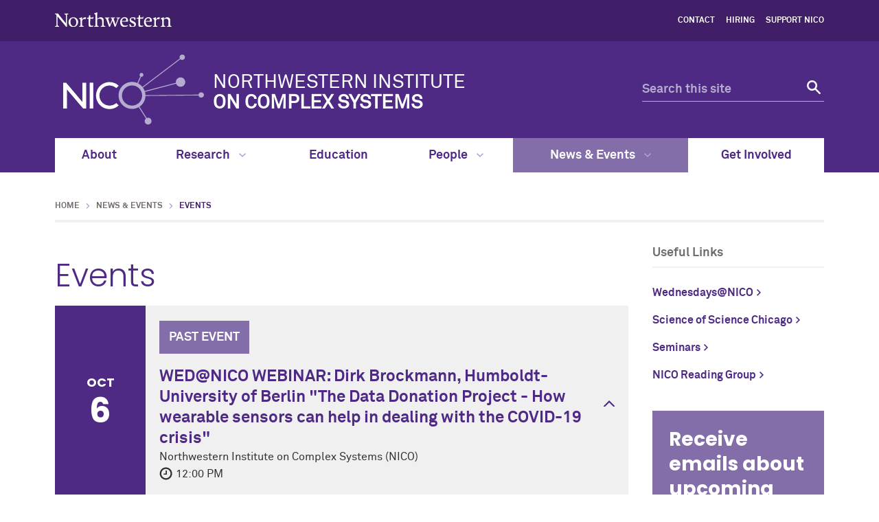

--- FILE ---
content_type: text/html; charset=UTF-8
request_url: https://www.nico.northwestern.edu/news-events/events/?eid=576899
body_size: 15663
content:
<!DOCTYPE html>
<html xmlns="http://www.w3.org/1999/xhtml" lang="en">
    <head>
        <meta charset="UTF-8"/>
        <meta content="IE=Edge" http-equiv="X-UA-Compatible"/>
        <meta content="width=device-width, initial-scale=1.0" name="viewport"/>
        <meta content="http://www.northwestern.edu/images/northwestern-thumbnail.jpg" property="og:image"/>
        <meta content="Learn more about events at Northwestern Engineering" name="description"/>
        <meta content="northwestern university, events, northwestern engineering, mccormick school of engineering" name="keywords"/>
        <meta content="377a7bbc8169775b285725d0d6aa5e63" name="pageID"/>
        <link href="https://common.northwestern.edu/dept/1.5/styles.css" media="screen" rel="stylesheet" type="text/css"/>
<link href="https://common.northwestern.edu/dept/1.5/print.css" media="print" rel="stylesheet" type="text/css"/>
<!--[if lt IE 9]><script src="//common.northwestern.edu/v8/js/html5shiv-printshiv.js"></script><![endif]-->
          

<meta property='twitter:card' content='summary' />
<meta property='og:title' content='NU Template Events | WED@NICO WEBINAR: Dirk Brockmann, Humboldt-University of Berlin &#34;The Data Donation Project - How wearable sensors can help in dealing with the COVID-19 crisis&#34;' />
<meta property='twitter:title' content='NU Template Events | WED@NICO WEBINAR: Dirk Brockmann, Humboldt-University of Berlin &#34;The Data Donation Project - How wearable sensors can help in dealing with the COVID-19 crisis&#34;' />
<meta property='og:description' content='Speaker:. Dirk Brockmann, Professor at the Institute of Biology, Humboldt-University of Berlin. Title:. The Data Donation Project - How wearable sensors can help in dealing with the COVID-19 crisis. Abstract:. This talk will be about two projects started in the context of the pandemic: 1) the Covid mobility monitor, and 2) The data donation projec.Speaker Bio:. Dirk Brockmann is Professor at the Institute of Biology at Humboldt-University of Berlin. Between 2007-2013 he was Professor for Applied Mathematics at Northwestern University. At Northwestern University he was on the faculty of Northwestern’s Institute on Complex Systems where he still holds an external faculty positio.A theoretical physicist by training, his research focuses on complex systems at the interface of physics, life sciences and social sciences. He is particularly interested the application of dynamicals systems theory, stochastic processes and network science to infectious disease dynamics and related contagion processes. In this context he is currently investigating dynamical processes on time-dependent networks, complex contagion processes and the emergence of cooperation in evolutionary processes. He is known for his work on human mobility and its role on the global spread of infectious disease.Webinar:. https://northwestern.zoom.us/j/98099248424. Passcode: nico. About the Speaker Series:. Wednesdays@NICO is a vibrant weekly seminar series focusing broadly on the topics of complex systems and data science. It brings together attendees ranging from graduate students to senior faculty who span all of the schools across Northwestern, from applied math to sociology to biology and every discipline in-between. Please visit: https://bit.ly/WedatNICO for information on future speakers.' />
<meta property='twitter:description' content='Speaker:. Dirk Brockmann, Professor at the Institute of Biology, Humboldt-University of Berlin. Title:. The Data Donation Project - How wearable sensors can help in dealing with the COVID-19 crisis. Abstract:. This talk will be about two projects started in the context of the pandemic: 1) the Covid mobility monitor, and 2) The data donation projec.Speaker Bio:. Dirk Brockmann is Professor at the Institute of Biology at Humboldt-University of Berlin. Between 2007-2013 he was Professor for Applied Mathematics at Northwestern University. At Northwestern University he was on the faculty of Northwestern’s Institute on Complex Systems where he still holds an external faculty positio.A theoretical physicist by training, his research focuses on complex systems at the interface of physics, life sciences and social sciences. He is particularly interested the application of dynamicals systems theory, stochastic processes and network science to infectious disease dynamics and related contagion processes. In this context he is currently investigating dynamical processes on time-dependent networks, complex contagion processes and the emergence of cooperation in evolutionary processes. He is known for his work on human mobility and its role on the global spread of infectious disease.Webinar:. https://northwestern.zoom.us/j/98099248424. Passcode: nico. About the Speaker Series:. Wednesdays@NICO is a vibrant weekly seminar series focusing broadly on the topics of complex systems and data science. It brings together attendees ranging from graduate students to senior faculty who span all of the schools across Northwestern, from applied math to sociology to biology and every discipline in-between. Please visit: https://bit.ly/WedatNICO for information on future speakers.' />
<meta property='og:url' content='http://www.nico.northwestern.edu/news-events/events/?eid=576899' />
<meta property='twitter:url' content='http://www.nico.northwestern.edu/news-events/events/?eid=576899' />

<meta property='og:image' content='https://planitpurple.northwestern.edu/uploads/image_sm/171361_sm.jpg' />
<meta property='twitter:image' content='https://planitpurple.northwestern.edu/uploads/image_sm/171361_sm.jpg' />
<meta property='og:image:width' content='250' /> 
<meta property='og:image:height' content='250' />
 
        <link href="https://www.mccormick.northwestern.edu/css/nu-template/styles.css" media="screen" rel="stylesheet" type="text/css"/>
<link href="https://www.mccormick.northwestern.edu/css/nu-template/news-events.css" media="screen" rel="stylesheet" type="text/css"/>
<link href="https://www.mccormick.northwestern.edu/css/nu-template/events.css" media="screen" rel="stylesheet" type="text/css"/>
<link href="https://www.mccormick.northwestern.edu/css/nu-template/jquery.bt_numberedPaginator.1_1.css" media="screen" rel="stylesheet" type="text/css"/>
<link href="https://www.mccormick.northwestern.edu/css/nu-template/mobile-bottom-nav.css" media="screen" rel="stylesheet" type="text/css"/>

        <title>
            Events:&#32;
        Northwestern Institute on Complex Systems - Northwestern University
        </title>
    </head>
    <body>
        <!-- Google Tag Manager -->
 
<noscript><iframe src="//www.googletagmanager.com/ns.html?id=GTM-KX6F23&gtm_auth=wMILQr1-arU9JWeIZPlVAQ&gtm_preview=env-1&gtm_cookies_win=x"
height="0" width="0" style="display:none;visibility:hidden"></iframe></noscript>
<script>(function(w,d,s,l,i){w[l]=w[l]||[];w[l].push({'gtm.start':
new Date().getTime(),event:'gtm.js'});var f=d.getElementsByTagName(s)[0],
j=d.createElement(s),dl=l!='dataLayer'?'&l='+l:'';j.async=true;j.src=
'//www.googletagmanager.com/gtm.js?id='+i+dl+'&gtm_auth=wMILQr1-arU9JWeIZPlVAQ&gtm_preview=env-1&gtm_cookies_win=x';f.parentNode.insertBefore(j,f);
})(window,document,'script','dataLayer','GTM-KX6F23');</script>

<!-- End Google Tag Manager -->
        <a id="top"></a>
        <script type="text/javascript">
document.getElementsByTagName('body')[0].setAttribute('class','news-page');
</script>

        <a class="screen-reader-shortcut" href="#main-content">Skip to main content</a>
        <!--[if lt IE 9]>
        <div id="ie8">
            <p>
                <img src="//common.northwestern.edu/v8/css/images/icons/ie8-warning.png" alt="Warning icon" /> Your browser is 
                
                <strong>out-of-date</strong> and has known 
                
                <strong>security flaws</strong>. We recommend you update your browser: 
                
                <a href="http://www.google.com/chrome/" target="_blank">Chrome</a> - 
                
                <a href="https://www.mozilla.org/en-US/firefox/new/" target="_blank">Firefox</a> - 
                
                <a href="http://windows.microsoft.com/en-us/internet-explorer/download-ie" target="_blank">Internet Explorer</a> - 
                
                <a href="https://www.apple.com/safari/" target="_blank">Safari</a>.
            
            </p>
        </div>
        <![endif]-->
        <header>
            <div id="top-bar">
                <div class="contain-1120">
                    <div id="left">
                        <a href="http://www.northwestern.edu/">
                            <img alt="Northwestern University" src="https://common.northwestern.edu/v8/css/images/northwestern.svg"/>
                        </a>
                    </div>
                    <div id="mobile-links">
                        <a class="mobile-link mobile-search-link" href="#mobile-search"><span class="hide-label">Search</span></a>
<div id="mobile-search">
    <div class="search-form searchblox">
        <form action="https://searchsite.northwestern.edu/searchblox/default_frontend/index.html" method="get" role="search">
            <label class="hide-label" for="q-mobile">Search this site</label> 
            <input id="q-mobile" name="query" placeholder="Search this site" type="text"/> 
            <input name="col" type="hidden" value="4"/>
            <input name="filter" type="hidden" value="https://www.nico.northwestern.edu"/> 
            <input name="sitetitle" type="hidden" value="Northwestern Institute on Complex Systems"/> 
            <input name="advanced" type="hidden" value="false"/> 
            <input name="tune.field" type="hidden" value="size"/> 
            <input name="t.size.factor" type="hidden" value="10"/> 
            <input name="t.size.modifier" type="hidden" value="reciprocal"/> 
            <input name="default" type="hidden" value="AND"/>
            <button type="submit"><span class="hide-label">Search</span></button>
        </form>
    </div>
</div>

                        <a class="mobile-link mobile-nav-link" href="#mobile-nav">
                            <span class="hide-label">Open menu</span>
                        </a>
                        <nav id="mobile-nav">
                            <ul><li><a href="/about/index.html">About</a></li><li><a href="/research/index.html">Research</a><span class="arrow"><a aria-haspopup="true" href="#" role="button"><span>Expand</span>Research Submenu</a></span><ul aria-expanded="false" aria-hidden="true"><li class="home"><a href="/research/index.html">Research Overview</a></li><li><a href="/research/physical-systems.html">Physical Systems</a></li><li><a href="/research/biological-systems.html">Biological Systems</a></li><li><a href="/research/social-systems.html">Social Systems</a></li><li><a href="/research/global-systems.html">Global Systems</a></li><li><a href="/research/data-science.html">Data Science</a></li><li><a href="/research/ai.html">AI and Machine Learning</a></li><li><a href="/research/initiatives.html">NICO Initiatives</a></li><li><a href="/research/affiliated-centers-institutes.html">Affiliated Centers and Institutes</a></li></ul></li><li><a href="/education/index.html">Education</a></li><li><a href="/people/index.html">People</a><span class="arrow"><a aria-haspopup="true" href="#" role="button"><span>Expand</span>People Submenu</a></span><ul aria-expanded="false" aria-hidden="true"><li class="home"><a href="/people/index.html">People Overview</a></li><li><a href="/people/core-faculty.html">Core Faculty</a></li><li><a href="/people/affiliated-faculty.html">Affiliated Faculty</a></li><li><a href="/people/external-faculty.html">External Faculty</a></li><li><a href="/people/researchers-post-docs.html">Researchers in Residence</a></li><li><a href="/people/data-science-scholars.html">Data Science Scholars</a></li><li><a href="/people/visiting-scholars.html">Visiting Scholars</a></li><li><a href="/people/staff.html">Staff</a></li><li><a href="/people/alumni.html">Alumni</a></li></ul></li><li><a class="active" href="/news-events/index.html">News &amp; Events</a><span class="arrow open"><a aria-haspopup="true" href="#" role="button"><span>Collapse</span>News &amp; Events Submenu</a></span><ul aria-expanded="true" aria-hidden="false" style="display:block"><li class="home"><a href="/news-events/index.html">News &amp; Events Overview</a></li><li><a class="active" href="/news-events/events/index.php">Events</a></li><li><a href="/news-events/wednesdays-at-nico/index.html">Wednesdays@NICO</a><span class="arrow"><a aria-haspopup="true" href="#" role="button"><span>Expand</span>Wednesdays@NICO Submenu</a></span><ul aria-expanded="false" aria-hidden="true"><li class="home"><a href="/news-events/wednesdays-at-nico/index.html">Wednesdays@NICO Overview</a></li><li><a href="/news-events/wednesdays-at-nico/speakers-2024.html">2024 Speakers</a></li><li><a href="/news-events/wednesdays-at-nico/speakers-2023.html">2023 Speakers</a></li><li><a href="/news-events/wednesdays-at-nico/speakers-2022.html">2022 Speakers</a></li><li><a href="/news-events/wednesdays-at-nico/speakers-2021.html">2021 Speakers</a></li><li><a href="/news-events/wednesdays-at-nico/speakers-2020.html">2020 Speakers</a></li><li><a href="/news-events/wednesdays-at-nico/speakers-2019.html">2019 Speakers</a></li><li><a href="/news-events/wednesdays-at-nico/speakers-2018.html">2018 Speakers</a></li><li><a href="/news-events/wednesdays-at-nico/speakers-2017.html">2017 Speakers</a></li><li><a href="/news-events/wednesdays-at-nico/speakers-2016.html">2016 Speakers</a></li><li><a href="/news-events/wednesdays-at-nico/speakers-2015.html">2015 Speakers</a></li></ul></li><li><a href="/news-events/research-luncheons/index.html">Research Networking Luncheons</a><span class="arrow"><a aria-haspopup="true" href="#" role="button"><span>Expand</span>Research Networking Luncheons Submenu</a></span><ul aria-expanded="false" aria-hidden="true"><li class="home"><a href="/news-events/research-luncheons/index.html">Research Networking Luncheons Overview</a></li><li><a href="/news-events/research-luncheons/impact-outcomes.html">Impact and Outcomes</a></li><li><a href="/news-events/research-luncheons/2024-2025-groups.html">2024-2025 Networking Groups </a></li><li><a href="/news-events/research-luncheons/2023-2024-groups.html">2023-2024 Networking Groups </a></li><li><a href="/news-events/research-luncheons/2022-2023-groups.html">2022-2023 Networking Groups </a></li><li><a href="/news-events/research-luncheons/2021-2022-groups.html">2021-2022 Networking Groups </a></li><li><a href="/news-events/research-luncheons/2020-2021-groups.html">2020-2021 Networking Groups </a></li><li><a href="/news-events/research-luncheons/2019-2020-groups.html">2019-2020 Networking Groups </a></li><li><a href="/news-events/research-luncheons/2018-2019-groups.html">2018-2019 Networking Groups </a></li><li><a href="/news-events/research-luncheons/2017-2018-groups.html">2017-2018 Networking Groups </a></li></ul></li><li><a href="/news-events/data-science-nights.html">Data Science Nights</a></li><li><a href="/news-events/conferences.html">Conferences</a></li><li><a href="/news-events/seminars.html">Seminars</a></li><li><a href="/news-events/nico-reading-group.html">NICO Reading Group</a></li><li><a href="/news-events/newsflash.html">Quarterly Newsflash</a></li></ul></li><li><a href="/contact/index.html">Get Involved</a></li></ul>
                            <div id="mobile-nav-bottom">
                                <ul><li><a href="/contact-new.html">Contact</a></li><li><a href="/jobs.html">jobs</a></li><li><a href="/support-nico.html">Support NICO</a></li></ul>
                            </div>
                        </nav>
                    </div>
                    <div id="right"><ul><li><a href="/contact-new.html">contact</a></li><li><a href="/jobs.html">hiring</a></li><li><a href="/support-nico.html">Support NICO</a></li></ul></div>
                </div>
            </div>
            <div class="bottom-bar contain-1120">
                <div id="department"><h1><a href="/index.html"><img class="nico-header" src="/images/nico-logo.svg" style="float: left; margin: 0.2rem 0.8rem 0.2rem 0;"/><div class="header-title" style="float: left;">NORTHWESTERN INSTITUTE<span>ON COMPLEX SYSTEMS</span></div></a></h1></div><style>
            #department {
                padding-left: 0.75rem;
            }
            
            @media screen and (min-width: 900px) {
              h1 img.nico-header {
                  width: 205px;
              	height: 103px;
              }
              h1 div {
              	font-size: 28px;
                margin: 1.75rem 0 1rem 0;
              }   
              h1 div span {
                font-size: 28px !important;
                font-weight: bold;
              }
            }
            
             @media screen and (max-width: 899px) {
              h1 img.nico-header{
                  width: 165px;
              	height: 83px;
              }
              h1 div {
              	font-size: 21px;
                margin-top: 1.2rem;
              }   
              h1 div span {
                font-size: 21px !important;
                font-weight: bold;
              }
            }
            
            @media screen and (max-width: 768px) {
              h1 {
                margin: 0.5rem 0;
              }
              h1 div {
                margin: 1.7rem 0;
              }  
              
            }
            
            @media screen and (max-width: 479px) {
              h1 img.nico-header{
                width: 128px;
              	height: 64px;
              }
              h1 div {
                margin: 1rem 0 1.25rem 0;
              	font-size: 16px;
              }   
              h1 div span {
                font-size:16px !important;
                font-weight: bold;
              }
              
            }
            
           
            
            
        </style>
                <div class="hide-mobile" id="search">
    <div class="search-form searchblox">
        <form _lpchecked="1" action="https://search.northwestern.edu/" method="get" role="search">
            <label class="hide-label" for="q-desktop">Search this site</label> 
            <input id="q-desktop" name="q" placeholder="Search this site" type="text"> </input>
            <input name="as_sitesearch" type="hidden" value="https://www.nico.northwestern.edu"> </input>
            <input name="sitetitle" type="hidden" value="Northwestern Institute on Complex Systems"> </input>
            <button type="submit"><span class="hide-label">Search</span></button>
        </form>
    </div>
</div>




            </div>
        </header>
        <nav aria-label="main navigation menu" id="top-nav"><div class="contain-1120"><ul><li><a href="/about/index.html">About</a></li>
    <li><a href="/research/index.html">Research <span class="dropdown-arrow"></span></a><ul aria-label="navigation submenu" class="dropdown"><li class="nav-intro"><p class="intro">Discovering and creating solutions through collaboration</p><a class="button" href="/research/index.html">Go to Research</a></li><li class="nav-links"><ul><li><a href="/research/physical-systems.html">Physical Systems</a></li><li><a href="/research/biological-systems.html">Biological Systems</a></li><li><a href="/research/social-systems.html">Social Systems</a></li><li><a href="/research/global-systems.html">Global Systems</a></li><li><a href="/research/data-science.html">Data Science</a></li><li><a href="/research/ai.html">AI and Machine Learning</a></li><li><a href="/research/initiatives.html">NICO Initiatives</a></li><li><a href="/research/affiliated-centers-institutes.html">Affiliated Centers and Institutes</a></li></ul></li></ul></li>
    <li><a href="/education/index.html">Education</a></li>
    <li><a href="/people/index.html">People <span class="dropdown-arrow"></span></a><ul aria-label="navigation submenu" class="dropdown"><li class="nav-intro"><p class="intro">Meet our faculty, faculty, researchers, alumni, and staff</p><a class="button" href="/people/index.html">Go to People</a></li><li class="nav-links"><ul><li><a href="/people/core-faculty.html">Core Faculty</a></li><li><a href="/people/affiliated-faculty.html">Affiliated Faculty</a></li><li><a href="/people/external-faculty.html">External Faculty</a></li><li><a href="/people/researchers-post-docs.html">Researchers in Residence</a></li><li><a href="/people/data-science-scholars.html">Data Science Scholars</a></li><li><a href="/people/visiting-scholars.html">Visiting Scholars</a></li><li><a href="/people/staff.html">Staff</a></li><li><a href="/people/alumni.html">Alumni</a></li></ul></li></ul></li>
    <li class="active"><a href="/news-events/index.html">News &amp; Events <span class="dropdown-arrow"></span></a><ul aria-label="navigation submenu" class="dropdown"><li class="nav-intro"><p class="intro">Get the latest information on NICO news and events.</p><a class="button" href="/news-events/index.html">Go to News &amp; Events</a></li><li class="nav-links"><ul><li><a href="/news-events/events/index.php">Events</a></li><li><a href="/news-events/wednesdays-at-nico/index.html">Wednesdays@NICO</a></li><li><a href="/news-events/research-luncheons/index.html">Research Networking Luncheons</a></li><li><a href="/news-events/data-science-nights.html">Data Science Nights</a></li><li><a href="/news-events/conferences.html">Conferences</a></li><li><a href="/news-events/seminars.html">Seminars</a></li><li><a href="/news-events/nico-reading-group.html">NICO Reading Group</a></li><li><a href="/news-events/newsflash.html">Quarterly Newsflash</a></li></ul></li></ul></li>
    <li><a href="/contact/index.html">Get Involved</a></li>
    </ul></div></nav>
        
        <div class="group" id="page">
            <ul id="breadcrumbs"><li><a href="/index.html">Home</a></li><li><a href="/news-events/index.html">News &amp; Events</a></li><li class="active">Events</li></ul>
            <main class="content" id="main-content" tabindex="0">
                <h1>
                    
                    
                    
                </h1>
                
                <h2>Events</h2><div id="event-calendar">
<div class="event-container">     <div id="specific-event-container">
		<div id="event-576899" class="event opened">
	<div class="header" onclick="javascript: return toggleCollapsible( $( this ).closest( '.event' ) );">
		<div class="date">
			<div class="month">Oct</div>
			<div class="day">6</div>
		</div>
		<div class="summary">
							<div class="tag"><p>Past Event</p></div>
						<h2>WED@NICO WEBINAR: Dirk Brockmann, Humboldt-University of Berlin "The Data Donation Project - How wearable sensors can help in dealing with the COVID-19 crisis"</h2>
			<p class="info info-description">Northwestern Institute on Complex Systems (NICO)</p>
			<p class="info info-time">12:00 PM</p>
					</div>
		<div class="chevron"></div>
	</div>
	<div class="body">
		<div class="section section-details">
			<div class="section-label">
				<p>Details</p>
			</div>
			<div class="section-body">
				<div class="simplecover-container collapsed clear">
					<div class="simplecover-body-wrapper">
						<div class="simplecover-body">
															<img class="thumbnail" src="
								https://planitpurple.northwestern.edu/uploads/image_sm/171361_sm.jpg" alt="
								Dirk Brockmann" />
														<p><strong>Speaker:</strong></p> <p><a href="https://rocs.hu-berlin.de/authors/dirk/">Dirk Brockmann</a>, Professor at the Institute of Biology, Humboldt-University of Berlin</p> <p><strong>Title:</strong></p> <p>The Data Donation Project - How wearable sensors can help in dealing with the COVID-19 crisis</p> <p><strong>Abstract:</strong></p> <p>This talk will be about two projects started in the context of the pandemic: 1) <a href="https://www.covid-19-mobility.org/">the Covid mobility monitor</a>, and 2) <a href="https://corona-datenspende.de/science/en/">The data donation project</a>.</p> <p><strong>Speaker Bio:</strong></p> <p>Dirk Brockmann is Professor at the Institute of Biology at Humboldt-University of Berlin. Between 2007-2013 he was Professor for Applied Mathematics at Northwestern University. At Northwestern University he was on the faculty of Northwestern&rsquo;s Institute on Complex Systems where he still holds an external faculty position.</p> <p>A theoretical physicist by training, his research focuses on complex systems at the interface of physics, life sciences and social sciences. He is particularly interested the application of dynamicals systems theory, stochastic processes and network science to infectious disease dynamics and related contagion processes. In this context he is currently investigating dynamical processes on time-dependent networks, complex contagion processes and the emergence of cooperation in evolutionary processes. He is known for his work on human mobility and its role on the global spread of infectious diseases.</p> <p><strong>Webinar:</strong></p> <p><a href="https://northwestern.zoom.us/j/98099248424?pwd=aWoyRWhmc3hMWHN0R1puTXFkVVUxQT09">https://northwestern.zoom.us/j/98099248424</a><br />Passcode: nico</p> <p><strong>About the Speaker Series:</strong></p> <p>Wednesdays@NICO is a vibrant weekly seminar series focusing broadly on the topics of complex systems and data science. It brings together attendees ranging from graduate students to senior faculty who span all of the schools across Northwestern, from applied math to sociology to biology and every discipline in-between. Please visit: <a href="https://bit.ly/WedatNICO">https://bit.ly/WedatNICO</a> for information on future speakers.</p>															<p><a target="_blank" href="https://www.nico.northwestern.edu/news-events/wednesdays-at-nico/">Related Info</a></p>
																				</div>
					</div>
					<span class="simplecover-toggle expand">
						<a href="#"><span class="chevron">click to see full description</span>more</a>
					</span>
					<span class="simplecover-toggle collapse">
						<a href="#"><span class="chevron">click to hide full description</span>less</a>
					</span>
				</div>
			</div>
		</div>
		<div class="section section-time">
			<div class="section-label">
				<p>Time</p>
			</div>
			<div class="section-body">
				<p>
					Wednesday, October 6, 2021					 at 12:00 PM - 1:00 PM				</p>
			</div>
		</div>
				<div class="section section-add-to-calendar">
			<div class="section-label">
				<p>Add to Calendar</p>
			</div>
			<div class="section-body">
				<a class="share-icon outlook share-icon-outlook" href="//www.mccormick.northwestern.edu/events/ics-download.php?title=WED%40NICO+WEBINAR%3A+Dirk+Brockmann%2C+Humboldt-University+of+Berlin+%26quot%3BThe+Data+Donation+Project+-+How+wearable+sensors+can+help+in+dealing+with+the+COVID-19+crisis%26quot%3B&desc=Speaker%3A%5CnDirk+Brockmann%2C+Professor+at+the+Institute+of+Biology%2C+Humboldt-University+of+Berlin%5CnTitle%3A%5CnThe+Data+Donation+Project+-+How+wearable+sensors+can+help+in+dealing+with+the+COVID-19+crisis%5CnAbstract%3A%5CnThis+talk+will+be+about+two+projects+started+in+the+context+of+the+pandemic%3A+1%29+the+Covid+mobility+monitor%2C+and+2%29+The+data+donation+project.%5CnSpeaker+Bio%3A%5CnDirk+Brockmann+is+Professor+at+the+Institute+of+Biology+at+Humboldt-University+of+Berlin.+Between+2007-2013+he+was+Professor+for+Applied+Mathematics+at+Northwestern+University.+At+Northwestern+University+he+was+on+the+faculty+of+Northwestern%27s+Institute+on+Complex+Systems+where+he+still+holds+an+external+faculty+position.%5CnA+theoretical+physicist+by+training%2C+his+research+focuses+on+complex+systems+at+the+interface+of+physics%2C+life+sciences+and+social+sciences.+He+is+particularly+interested+the+application+of+dynamicals+systems+theory%2C+stochastic+processes+and+network+science+to+infectious+disease+dynamics+and+related+contagion+processes.+In+this+context+he+is+currently+investigating+dynamical+processes+on+time-dependent+networks%2C+complex+contagion+processes+and+the+emergence+of+cooperation+in+evolutionary+processes.+He+is+known+for+his+work+on+human+mobility+and+its+role+on+the+global+spread+of+infectious+diseases.%5CnWebinar%3A%5Cnhttps%3A%2F%2Fnorthwestern.zoom.us%2Fj%2F98099248424%5CnPasscode%3A+nico%5CnAbout+the+Speaker+Series%3A%5CnWednesdays%40NICO+is+a+vibrant+weekly+seminar+series+focusing+broadly+on+the+topics+of+complex+systems+and+data+science.+It+brings+together+attendees+ranging+from+graduate+students+to+senior+faculty+who+span+all+of+the+schools+across+Northwestern%2C+from+applied+math+to+sociology+to+biology+and+every+discipline+in-between.+Please+visit%3A+https%3A%2F%2Fbit.ly%2FWedatNICO+for+information+on+future+speakers.%5Cn%5CnPiP+URL%3A+https%3A%2F%2Fplanitpurple.northwestern.edu%2Fevent%2F576899&start=20211006T120000&end=20211006T130000&group=Northwestern Institute on Complex Systems (NICO)&location=&pipurl=https://planitpurple.northwestern.edu/event/576899" target="_blank"><span></span>
				</a><a class="share-icon gmail share-icon-google" href="https://www.google.com/calendar/event?action=TEMPLATE&text=WED%40NICO+WEBINAR%3A+Dirk+Brockmann%2C+Humboldt-University+of+Berlin+%26quot%3BThe+Data+Donation+Project+-+How+wearable+sensors+can+help+in+dealing+with+the+COVID-19+crisis%26quot%3B&dates=20211006T120000/20211006T130000&details=Speaker:
Dirk Brockmann, Professor at the Institute of Biology, Humboldt-University of Berlin
Ti...

PiP URL: https://planitpurple.northwestern.edu/event/576899&location=&trp=false&sprop=https://planitpurple.northwestern.edu/event/576899&sprop=name:WED%40NICO+WEBINAR%3A+Dirk+Brockmann%2C+Humboldt-University+of+Berlin+%26quot%3BThe+Data+Donation+Project+-+How+wearable+sensors+can+help+in+dealing+with+the+COVID-19+crisis%26quot%3B" target="_blank"><span></span></a>
			</div>
		</div>
						<div class="section section-contact">
			<div class="section-label">
				<p>Contact</p>
			</div>
			<div class="section-body">
									<a href="mailto:nico@northwestern.edu">
								<p>Meghan Stagl</p>
									</a>
							</div>
		</div>
				<div class="section section-calendar">
			<div class="section-label">
				<p>Calendar</p>
			</div>
			<div class="section-body">
				<p>Northwestern Institute on Complex Systems (NICO)</p>
			</div>
		</div>
	</div>
</div>

	</div>

	<div id="event-container">
		<div id="event-636581" class="event closed">
	<div class="header" onclick="javascript: return toggleCollapsible( $( this ).closest( '.event' ) );">
		<div class="date">
			<div class="month">Feb</div>
			<div class="day">4</div>
		</div>
		<div class="summary">
						<h2>WED@NICO SEMINAR: Brandon Ogbunu, Yale School of Medicine "Soft rules for biological engineering: context and complexity in evolutionary genetics and beyond"</h2>
			<p class="info info-description">Northwestern Institute on Complex Systems (NICO)</p>
			<p class="info info-time">12:00 PM</p>
							<p class="info info-separator">//</p>
				<p class="info info-location">Lower Level, Chambers Hall</p>
					</div>
		<div class="chevron"></div>
	</div>
	<div class="body">
		<div class="section section-details">
			<div class="section-label">
				<p>Details</p>
			</div>
			<div class="section-body">
				<div class="simplecover-container collapsed clear">
					<div class="simplecover-body-wrapper">
						<div class="simplecover-body">
															<img class="thumbnail" src="
								https://planitpurple.northwestern.edu/uploads/image_sm/200939_sm.jpg" alt="
								Brandon Ogbunu" />
														<p><strong>Speaker:</strong></p> <p>Brandon Ogbunu, Associate Professor, Yale School of Medicine</p> <p><strong>Title:</strong></p> <p>Soft Rules for Biological Engineering: Context and Complexity in Evolutionary Genetics and Beyond</p> <p><strong>Abstract: </strong></p> <p>In this seminar, I will discuss contemporary approaches to engineering of complex biological systems through the lens of cutting-edge ideas in evolutionary theory and population genetics.</p> <p><strong>Speaker Bio:</strong></p> <p><a href="https://medicine.yale.edu/profile/brandon-ogbunu/">C. Brandon Ogbunu</a> is an Associate Professor (Tenure) in the Department of Ecology and Evolutionary Biology at Yale University. He is a computational biologist whose research investigates complex problems in epidemiology, evolutionary &amp; population genetics, and evolution. His work utilizes a range of methods, from experimental evolution, to biochemistry, applied mathematics, and evolutionary computation.</p> <p><strong>Location:</strong></p> <p>In person: Chambers Hall, 600 Foster Street, Lower Level<br />Remote option: <a href="https://northwestern.zoom.us/j/97538907404?pwd=2IJaKjl3sjY9n9EbBA8i0olbVoUDS0.1">https://northwestern.zoom.us/j/97538907404</a><br />PW: NICO26</p> <p><strong>About the Speaker Series:</strong></p> <p>Wednesdays@NICO is a vibrant weekly seminar series focusing broadly on the topics of complex systems, data science and network science. It brings together attendees ranging from graduate students to senior faculty who span all of the schools across Northwestern, from applied math to sociology to biology and every discipline in-between. Please visit: <a href="https://bit.ly/WedatNICO">https://bit.ly/WedatNICO</a> for information on future speakers.</p>																				</div>
					</div>
					<span class="simplecover-toggle expand">
						<a href="#"><span class="chevron">click to see full description</span>more</a>
					</span>
					<span class="simplecover-toggle collapse">
						<a href="#"><span class="chevron">click to hide full description</span>less</a>
					</span>
				</div>
			</div>
		</div>
		<div class="section section-time">
			<div class="section-label">
				<p>Time</p>
			</div>
			<div class="section-body">
				<p>
					Wednesday, February 4, 2026					 at 12:00 PM - 1:00 PM				</p>
			</div>
		</div>
				<div class="section section-location">
			<div class="section-label">
				<p>Location</p>
			</div>
			<div class="section-body">
				<p>
											<span class="location">Lower Level, Chambers Hall</span>
																<span class="location-url"><a href="https://maps.northwestern.edu/facility/65" target="_blank">Map</a></span>
									</p>
			</div>
		</div>
				<div class="section section-add-to-calendar">
			<div class="section-label">
				<p>Add to Calendar</p>
			</div>
			<div class="section-body">
				<a class="share-icon outlook share-icon-outlook" href="//www.mccormick.northwestern.edu/events/ics-download.php?title=WED%40NICO+SEMINAR%3A+Brandon+Ogbunu%2C+Yale+School+of+Medicine+%26quot%3BSoft+rules+for+biological+engineering%3A+context+and+complexity+in+evolutionary+genetics+and+beyond%26quot%3B&desc=Speaker%3A%5CnBrandon+Ogbunu%2C+Associate+Professor%2C+Yale+School+of+Medicine%5CnTitle%3A%5CnSoft+Rules+for+Biological+Engineering%3A+Context+and+Complexity+in+Evolutionary+Genetics+and+Beyond%5CnAbstract%3A+%5CnIn+this+seminar%2C+I+will+discuss+contemporary+approaches+to+engineering+of+complex+biological+systems+through+the+lens+of+cutting-edge+ideas+in+evolutionary+theory+and+population+genetics.%5CnSpeaker+Bio%3A%5CnC.+Brandon+Ogbunu+is+an+Associate+Professor+%28Tenure%29+in+the+Department+of+Ecology+and+Evolutionary+Biology+at+Yale+University.+He+is+a+computational+biologist+whose+research+investigates+complex+problems+in+epidemiology%2C+evolutionary+%26+population+genetics%2C+and+evolution.+His+work+utilizes+a+range+of+methods%2C+from+experimental+evolution%2C+to+biochemistry%2C+applied+mathematics%2C+and+evolutionary+computation.%5CnLocation%3A%5CnIn+person%3A+Chambers+Hall%2C+600+Foster+Street%2C+Lower+Level%5CnRemote+option%3A+https%3A%2F%2Fnorthwestern.zoom.us%2Fj%2F97538907404%5CnPW%3A+NICO26%5CnAbout+the+Speaker+Series%3A%5CnWednesdays%40NICO+is+a+vibrant+weekly+seminar+series+focusing+broadly+on+the+topics+of+complex+systems%2C+data+science+and+network+science.+It+brings+together+attendees+ranging+from+graduate+students+to+senior+faculty+who+span+all+of+the+schools+across+Northwestern%2C+from+applied+math+to+sociology+to+biology+and+every+discipline+in-between.+Please+visit%3A+https%3A%2F%2Fbit.ly%2FWedatNICO+for+information+on+future+speakers.%5Cn%5CnPiP+URL%3A+https%3A%2F%2Fplanitpurple.northwestern.edu%2Fevent%2F636581&start=20260204T120000&end=20260204T130000&group=Northwestern Institute on Complex Systems (NICO)&location=Lower Level, Chambers Hall&pipurl=https://planitpurple.northwestern.edu/event/636581" target="_blank"><span></span>
				</a><a class="share-icon gmail share-icon-google" href="https://www.google.com/calendar/event?action=TEMPLATE&text=WED%40NICO+SEMINAR%3A+Brandon+Ogbunu%2C+Yale+School+of+Medicine+%26quot%3BSoft+rules+for+biological+engineering%3A+context+and+complexity+in+evolutionary+genetics+and+beyond%26quot%3B&dates=20260204T120000/20260204T130000&details=Speaker:
Brandon Ogbunu, Associate Professor, Yale School of Medicine
...

PiP URL: https://planitpurple.northwestern.edu/event/636581&location=Lower Level, Chambers Hall&trp=false&sprop=https://planitpurple.northwestern.edu/event/636581&sprop=name:WED%40NICO+SEMINAR%3A+Brandon+Ogbunu%2C+Yale+School+of+Medicine+%26quot%3BSoft+rules+for+biological+engineering%3A+context+and+complexity+in+evolutionary+genetics+and+beyond%26quot%3B" target="_blank"><span></span></a>
			</div>
		</div>
						<div class="section section-contact">
			<div class="section-label">
				<p>Contact</p>
			</div>
			<div class="section-body">
									<a href="mailto:nico@northwestern.edu">
								<p>Emily Rosman</p>
									</a>
							</div>
		</div>
				<div class="section section-calendar">
			<div class="section-label">
				<p>Calendar</p>
			</div>
			<div class="section-body">
				<p>Northwestern Institute on Complex Systems (NICO)</p>
			</div>
		</div>
	</div>
</div>

<div id="event-638545" class="event closed">
	<div class="header" onclick="javascript: return toggleCollapsible( $( this ).closest( '.event' ) );">
		<div class="date">
			<div class="month">Feb</div>
			<div class="day">11</div>
		</div>
		<div class="summary">
						<h2>WED@NICO SEMINAR: Chenhao Tan, University of Chicago "Science in the Age of AI"</h2>
			<p class="info info-description">Northwestern Institute on Complex Systems (NICO)</p>
			<p class="info info-time">12:00 PM</p>
							<p class="info info-separator">//</p>
				<p class="info info-location">Lower Level, Chambers Hall</p>
					</div>
		<div class="chevron"></div>
	</div>
	<div class="body">
		<div class="section section-details">
			<div class="section-label">
				<p>Details</p>
			</div>
			<div class="section-body">
				<div class="simplecover-container collapsed clear">
					<div class="simplecover-body-wrapper">
						<div class="simplecover-body">
															<img class="thumbnail" src="
								https://planitpurple.northwestern.edu/uploads/image_sm/202074_sm.jpg" alt="
								Chenhao Tan" />
														<p><strong>Speaker:</strong></p> <p>Chenhao Tan, Associate Professor, Department of Computer Science and Data Science, University of Chicago</p> <p><strong>Title:</strong></p> <p>Science in the Age of AI</p> <p><strong>Abstract: </strong></p> <p>As AI becomes increasingly capable of following instructions and conducting analyses, I believe that scientists will increasingly play the role of selector and evaluator. In this talk, I will share our recent advances in AI-enabled hypothesis generation and research evaluation. Rather than treating AI hallucinations as obstacles to eliminate, we leverage data and literature to steer AI creativity toward generating effective hypotheses. I will also introduce HypoBench, a dedicated benchmark for evaluating hypothesis generation, which reveals significant room for potential improvement of current AI models. Finally, I will present ongoing work that formalizes the evaluation of research outcomes beyond the paper itself and use AI to conduct robust evaluation of research evaluation, with a case study on mechanistic interpretability.</p> <p><strong>Speaker Bio:</strong></p> <p><a href="https://chenhaot.com/">Chenhao Tan</a> is an Associate Professor of Computer Science and Data Science at the University of Chicago, and directs the Chicago Human+AI Lab. He earned his PhD in Computer Science from Cornell University and dual bachelor's degrees in computer science and economics from Tsinghua University. His research focuses on human-centered AI, communication &amp; intelligence, AI &amp; Scientific Discovery, and AI alignment. His work has been covered by major news media outlets, including the New York Times and the Washington Post. He also won a Sloan research fellowship, an NSF CAREER award, an NSF CRII award, a Google research scholar award, research awards from Amazon, IBM, JP Morgan, and Salesforce, a Facebook fellowship, and a Yahoo! Key Scientific Challenges award.</p> <p><strong>Location:</strong></p> <p>In person: Chambers Hall, 600 Foster Street, Lower Level<br />Remote option: <a href="https://northwestern.zoom.us/j/92797125283?pwd=D9BscXbJoCUFqQJlkQoSboQ8hkC3IH.1">https://northwestern.zoom.us/j/92797125283</a><br />PW: NICO26</p> <p><strong>About the Speaker Series:</strong></p> <p>Wednesdays@NICO is a vibrant weekly seminar series focusing broadly on the topics of complex systems, data science and network science. It brings together attendees ranging from graduate students to senior faculty who span all of the schools across Northwestern, from applied math to sociology to biology and every discipline in-between. Please visit: <a href="https://bit.ly/WedatNICO">https://bit.ly/WedatNICO</a> for information on future speakers.</p>																				</div>
					</div>
					<span class="simplecover-toggle expand">
						<a href="#"><span class="chevron">click to see full description</span>more</a>
					</span>
					<span class="simplecover-toggle collapse">
						<a href="#"><span class="chevron">click to hide full description</span>less</a>
					</span>
				</div>
			</div>
		</div>
		<div class="section section-time">
			<div class="section-label">
				<p>Time</p>
			</div>
			<div class="section-body">
				<p>
					Wednesday, February 11, 2026					 at 12:00 PM - 1:00 PM				</p>
			</div>
		</div>
				<div class="section section-location">
			<div class="section-label">
				<p>Location</p>
			</div>
			<div class="section-body">
				<p>
											<span class="location">Lower Level, Chambers Hall</span>
																<span class="location-url"><a href="https://maps.northwestern.edu/facility/65" target="_blank">Map</a></span>
									</p>
			</div>
		</div>
				<div class="section section-add-to-calendar">
			<div class="section-label">
				<p>Add to Calendar</p>
			</div>
			<div class="section-body">
				<a class="share-icon outlook share-icon-outlook" href="//www.mccormick.northwestern.edu/events/ics-download.php?title=WED%40NICO+SEMINAR%3A+Chenhao+Tan%2C+University+of+Chicago+%26quot%3BScience+in+the+Age+of+AI%26quot%3B&desc=Speaker%3A%5CnChenhao+Tan%2C+Associate+Professor%2C+Department+of+Computer+Science+and+Data+Science%2C+University+of+Chicago%5CnTitle%3A%5CnScience+in+the+Age+of+AI%5CnAbstract%3A+%5CnAs+AI+becomes+increasingly+capable+of+following+instructions+and+conducting+analyses%2C+I+believe+that+scientists+will+increasingly+play+the+role+of+selector+and+evaluator.+In+this+talk%2C+I+will+share+our+recent+advances+in+AI-enabled+hypothesis+generation+and+research+evaluation.+Rather+than+treating+AI+hallucinations+as+obstacles+to+eliminate%2C+we+leverage+data+and+literature+to+steer+AI+creativity+toward+generating+effective+hypotheses.+I+will+also+introduce+HypoBench%2C+a+dedicated+benchmark+for+evaluating+hypothesis+generation%2C+which+reveals+significant+room+for+potential+improvement+of+current+AI+models.+Finally%2C+I+will+present+ongoing+work+that+formalizes+the+evaluation+of+research+outcomes+beyond+the+paper+itself+and+use+AI+to+conduct+robust+evaluation+of+research+evaluation%2C+with+a+case+study+on+mechanistic+interpretability.%5CnSpeaker+Bio%3A%5CnChenhao+Tan+is+an+Associate+Professor+of+Computer+Science+and+Data+Science+at+the+University+of+Chicago%2C+and+directs+the+Chicago+Human%2BAI+Lab.+He+earned+his+PhD+in+Computer+Science+from+Cornell+University+and+dual+bachelor%27s+degrees+in+computer+science+and+economics+from+Tsinghua+University.+His+research+focuses+on+human-centered+AI%2C+communication+%26+intelligence%2C+AI+%26+Scientific+Discovery%2C+and+AI+alignment.+His+work+has+been+covered+by+major+news+media+outlets%2C+including+the+New+York+Times+and+the+Washington+Post.+He+also+won+a+Sloan+research+fellowship%2C+an+NSF+CAREER+award%2C+an+NSF+CRII+award%2C+a+Google+research+scholar+award%2C+research+awards+from+Amazon%2C+IBM%2C+JP+Morgan%2C+and+Salesforce%2C+a+Facebook+fellowship%2C+and+a+Yahoo%21+Key+Scientific+Challenges+award.%5CnLocation%3A%5CnIn+person%3A+Chambers+Hall%2C+600+Foster+Street%2C+Lower+Level%5CnRemote+option%3A+https%3A%2F%2Fnorthwestern.zoom.us%2Fj%2F92797125283%5CnPW%3A+NICO26%5CnAbout+the+Speaker+Series%3A%5CnWednesdays%40NICO+is+a+vibrant+weekly+seminar+series+focusing+broadly+on+the+topics+of+complex+systems%2C+data+science+and+network+science.+It+brings+together+attendees+ranging+from+graduate+students+to+senior+faculty+who+span+all+of+the+schools+across+Northwestern%2C+from+applied+math+to+sociology+to+biology+and+every+discipline+in-between.+Please+visit%3A+https%3A%2F%2Fbit.ly%2FWedatNICO+for+information+on+future+speakers.%5Cn%5CnPiP+URL%3A+https%3A%2F%2Fplanitpurple.northwestern.edu%2Fevent%2F638545&start=20260211T120000&end=20260211T130000&group=Northwestern Institute on Complex Systems (NICO)&location=Lower Level, Chambers Hall&pipurl=https://planitpurple.northwestern.edu/event/638545" target="_blank"><span></span>
				</a><a class="share-icon gmail share-icon-google" href="https://www.google.com/calendar/event?action=TEMPLATE&text=WED%40NICO+SEMINAR%3A+Chenhao+Tan%2C+University+of+Chicago+%26quot%3BScience+in+the+Age+of+AI%26quot%3B&dates=20260211T120000/20260211T130000&details=Speaker:
Chenhao Tan, Associate Professor, Department of Computer Science and Data Science, University of Chicago
Title:
Science in the Age of AI
Abst...

PiP URL: https://planitpurple.northwestern.edu/event/638545&location=Lower Level, Chambers Hall&trp=false&sprop=https://planitpurple.northwestern.edu/event/638545&sprop=name:WED%40NICO+SEMINAR%3A+Chenhao+Tan%2C+University+of+Chicago+%26quot%3BScience+in+the+Age+of+AI%26quot%3B" target="_blank"><span></span></a>
			</div>
		</div>
						<div class="section section-contact">
			<div class="section-label">
				<p>Contact</p>
			</div>
			<div class="section-body">
									<a href="mailto:nico@northwestern.edu">
								<p>Emily Rosman</p>
									</a>
							</div>
		</div>
				<div class="section section-calendar">
			<div class="section-label">
				<p>Calendar</p>
			</div>
			<div class="section-body">
				<p>Northwestern Institute on Complex Systems (NICO)</p>
			</div>
		</div>
	</div>
</div>

<div id="event-638548" class="event closed">
	<div class="header" onclick="javascript: return toggleCollapsible( $( this ).closest( '.event' ) );">
		<div class="date">
			<div class="month">Feb</div>
			<div class="day">18</div>
		</div>
		<div class="summary">
						<h2>WED@NICO SEMINAR: Alex Imas, University of Chicago "Agentic Interactions"</h2>
			<p class="info info-description">Northwestern Institute on Complex Systems (NICO)</p>
			<p class="info info-time">12:00 PM</p>
							<p class="info info-separator">//</p>
				<p class="info info-location">Lower Level, Chambers Hall</p>
					</div>
		<div class="chevron"></div>
	</div>
	<div class="body">
		<div class="section section-details">
			<div class="section-label">
				<p>Details</p>
			</div>
			<div class="section-body">
				<div class="simplecover-container collapsed clear">
					<div class="simplecover-body-wrapper">
						<div class="simplecover-body">
															<img class="thumbnail" src="
								https://planitpurple.northwestern.edu/uploads/image_sm/202077_sm.jpg" alt="
								Alex Imas" />
														<p><strong>Speaker:</strong></p> <p>Alex Imas, Roger L. and Rachel M. Goetz Professor of Behavioral Science, Economics, and Applied AI, University of Chicago, Booth School of Business</p> <p><strong>Title:</strong></p> <p>Agentic Interactions</p> <p><strong>Abstract: </strong></p> <p>Do human differences persist and scale when decisions are delegated to AI agents? In this talk we will explore an experimental marketplace in which individuals author instructions for buyer-and seller-side agents that negotiate on their behalf. We compare these AI agentic interactions to standard human-to-human negotiations in the same setting. First, contrary to predictions of more homogenous outcomes, agentic interactions lead to, if anything, greater dispersion in outcomes compared to human-mediated interactions. Second, crossing agents across counterparties reveals systematic dispersion in outcomes that tracks the identity and characteristics of the human creators; who designs the agent matters as much as, and often more than, shared information or code. Canonical behavioral frictions reappear in agentic form: personality traits shape agent behavior and selection on principal characteristics yields sorting. Despite AI agents not having access to the human principal's characteristics, demographics such as gender and personality variables have substantial explanatory power for outcomes, in ways that are sometimes reversed from human-to-human interactions. Moreover, we uncover significant variation in "machine fluency"-the ability to instruct an AI agent to effectively align with one's objective function-that is predicted by principals' individual types, suggesting a new source of heterogeneity and inequality in economic outcomes. These results indicate that the agentic economy inherits, transforms, and may even amplify, human heterogeneity. Finally, we highlight a new type of information asymmetry in principal-agent relationships and the potential for specification hazard, and discuss broader implications for welfare, inequality, and market power in economies increasingly transacted through machines shaped by human intent.</p> <p><strong>Speaker Bio:</strong></p> <p><a href="https://www.aleximas.com/">Alex Imas</a> studies behavioral economics with a focus on how people understand and mentally represent the choices they are facing. His research explores topics related to how people learn and make choices in settings with risk and uncertainty. He also studies the economics of artificial intelligence and discrimination. Alex&rsquo;s work utilizes a variety of methods, including controlled laboratory experiments, field experiments, analysis of observational data and theoretical modeling.</p> <p>Alex is the recipient of the 2023 Alfred P. Sloan Research Fellowship, the Review of Financial Studies Rising Scholar Award, the New Investigator Award from the Behavioral Science and Policy Association, the Hillel Einhorn New Investigator Award from the Society of Judgment and Decision Making, the Distinguished CESifo Affiliate Award, and the NSF Graduate Research Fellowship. He is the co-author, with Richard Thaler, of The Winner&rsquo;s Curse: Behavioral Economics Anomalies, Then and Now. He is an Associate Editor at the Journal of the European Economic Association and on the editorial board of Psychological Science.</p> <p><strong>Location:</strong></p> <p>In person: Chambers Hall, 600 Foster Street, Lower Level<br />Remote option: <a href="https://northwestern.zoom.us/j/91389366431?pwd=SQQn04BHlpONERsmnWsT3tcukGRWLg.1">https://northwestern.zoom.us/j/91389366431</a><br />PW: NICO26</p> <p><strong>About the Speaker Series:</strong></p> <p>Wednesdays@NICO is a vibrant weekly seminar series focusing broadly on the topics of complex systems, data science and network science. It brings together attendees ranging from graduate students to senior faculty who span all of the schools across Northwestern, from applied math to sociology to biology and every discipline in-between. Please visit: <a href="https://bit.ly/WedatNICO">https://bit.ly/WedatNICO</a> for information on future speakers.</p>																				</div>
					</div>
					<span class="simplecover-toggle expand">
						<a href="#"><span class="chevron">click to see full description</span>more</a>
					</span>
					<span class="simplecover-toggle collapse">
						<a href="#"><span class="chevron">click to hide full description</span>less</a>
					</span>
				</div>
			</div>
		</div>
		<div class="section section-time">
			<div class="section-label">
				<p>Time</p>
			</div>
			<div class="section-body">
				<p>
					Wednesday, February 18, 2026					 at 12:00 PM - 1:00 PM				</p>
			</div>
		</div>
				<div class="section section-location">
			<div class="section-label">
				<p>Location</p>
			</div>
			<div class="section-body">
				<p>
											<span class="location">Lower Level, Chambers Hall</span>
																<span class="location-url"><a href="https://maps.northwestern.edu/facility/65" target="_blank">Map</a></span>
									</p>
			</div>
		</div>
				<div class="section section-add-to-calendar">
			<div class="section-label">
				<p>Add to Calendar</p>
			</div>
			<div class="section-body">
				<a class="share-icon outlook share-icon-outlook" href="//www.mccormick.northwestern.edu/events/ics-download.php?title=WED%40NICO+SEMINAR%3A+Alex+Imas%2C+University+of+Chicago+%26quot%3BAgentic+Interactions%26quot%3B&desc=Speaker%3A%5CnAlex+Imas%2C+Roger+L.+and+Rachel+M.+Goetz+Professor+of+Behavioral+Science%2C+Economics%2C+and+Applied+AI%2C+University+of+Chicago%2C+Booth+School+of+Business%5CnTitle%3A%5CnAgentic+Interactions%5CnAbstract%3A+%5CnDo+human+differences+persist+and+scale+when+decisions+are+delegated+to+AI+agents%3F+In+this+talk+we+will+explore+an+experimental+marketplace+in+which+individuals+author+instructions+for+buyer-and+seller-side+agents+that+negotiate+on+their+behalf.+We+compare+these+AI+agentic+interactions+to+standard+human-to-human+negotiations+in+the+same+setting.+First%2C+contrary+to+predictions+of+more+homogenous+outcomes%2C+agentic+interactions+lead+to%2C+if+anything%2C+greater+dispersion+in+outcomes+compared+to+human-mediated+interactions.+Second%2C+crossing+agents+across+counterparties+reveals+systematic+dispersion+in+outcomes+that+tracks+the+identity+and+characteristics+of+the+human+creators%3B+who+designs+the+agent+matters+as+much+as%2C+and+often+more+than%2C+shared+information+or+code.+Canonical+behavioral+frictions+reappear+in+agentic+form%3A+personality+traits+shape+agent+behavior+and+selection+on+principal+characteristics+yields+sorting.+Despite+AI+agents+not+having+access+to+the+human+principal%27s+characteristics%2C+demographics+such+as+gender+and+personality+variables+have+substantial+explanatory+power+for+outcomes%2C+in+ways+that+are+sometimes+reversed+from+human-to-human+interactions.+Moreover%2C+we+uncover+significant+variation+in+%22machine+fluency%22-the+ability+to+instruct+an+AI+agent+to+effectively+align+with+one%27s+objective+function-that+is+predicted+by+principals%27+individual+types%2C+suggesting+a+new+source+of+heterogeneity+and+inequality+in+economic+outcomes.+These+results+indicate+that+the+agentic+economy+inherits%2C+transforms%2C+and+may+even+amplify%2C+human+heterogeneity.+Finally%2C+we+highlight+a+new+type+of+information+asymmetry+in+principal-agent+relationships+and+the+potential+for+specification+hazard%2C+and+discuss+broader+implications+for+welfare%2C+inequality%2C+and+market+power+in+economies+increasingly+transacted+through+machines+shaped+by+human+intent.%5CnSpeaker+Bio%3A%5CnAlex+Imas+studies+behavioral+economics+with+a+focus+on+how+people+understand+and+mentally+represent+the+choices+they+are+facing.+His+research+explores+topics+related+to+how+people+learn+and+make+choices+in+settings+with+risk+and+uncertainty.+He+also+studies+the+economics+of+artificial+intelligence+and+discrimination.+Alex%27s+work+utilizes+a+variety+of+methods%2C+including+controlled+laboratory+experiments%2C+field+experiments%2C+analysis+of+observational+data+and+theoretical+modeling.%5CnAlex+is+the+recipient+of+the+2023+Alfred+P.+Sloan+Research+Fellowship%2C+the+Review+of+Financial+Studies+Rising+Scholar+Award%2C+the+New+Investigator+Award+from+the+Behavioral+Science+and+Policy+Association%2C+the+Hillel+Einhorn+New+Investigator+Award+from+the+Society+of+Judgment+and+Decision+Making%2C+the+Distinguished+CESifo+Affiliate+Award%2C+and+the+NSF+Graduate+Research+Fellowship.+He+is+the+co-author%2C+with+Richard+Thaler%2C+of+The+Winner%27s+Curse%3A+Behavioral+Economics+Anomalies%2C+Then+and+Now.+He+is+an+Associate+Editor+at+the+Journal+of+the+European+Economic+Association+and+on+the+editorial+board+of+Psychological+Science.%5CnLocation%3A%5CnIn+person%3A+Chambers+Hall%2C+600+Foster+Street%2C+Lower+Level%5CnRemote+option%3A+https%3A%2F%2Fnorthwestern.zoom.us%2Fj%2F91389366431%5CnPW%3A+NICO26%5CnAbout+the+Speaker+Series%3A%5CnWednesdays%40NICO+is+a+vibrant+weekly+seminar+series+focusing+broadly+on+the+topics+of+complex+systems%2C+data+science+and+network+science.+It+brings+together+attendees+ranging+from+graduate+students+to+senior+faculty+who+span+all+of+the+schools+across+Northwestern%2C+from+applied+math+to+sociology+to+biology+and+every+discipline+in-between.+Please+visit%3A+https%3A%2F%2Fbit.ly%2FWedatNICO+for+information+on+future+speakers.%5Cn%5CnPiP+URL%3A+https%3A%2F%2Fplanitpurple.northwestern.edu%2Fevent%2F638548&start=20260218T120000&end=20260218T130000&group=Northwestern Institute on Complex Systems (NICO)&location=Lower Level, Chambers Hall&pipurl=https://planitpurple.northwestern.edu/event/638548" target="_blank"><span></span>
				</a><a class="share-icon gmail share-icon-google" href="https://www.google.com/calendar/event?action=TEMPLATE&text=WED%40NICO+SEMINAR%3A+Alex+Imas%2C+University+of+Chicago+%26quot%3BAgentic+Interactions%26quot%3B&dates=20260218T120000/20260218T130000&details=Speaker:
Alex Imas, Roger L. and Rachel M. Goetz Professor of Behavioral Science, Economics, and Applied AI, University of Chicago, Booth School of Business...

PiP URL: https://planitpurple.northwestern.edu/event/638548&location=Lower Level, Chambers Hall&trp=false&sprop=https://planitpurple.northwestern.edu/event/638548&sprop=name:WED%40NICO+SEMINAR%3A+Alex+Imas%2C+University+of+Chicago+%26quot%3BAgentic+Interactions%26quot%3B" target="_blank"><span></span></a>
			</div>
		</div>
						<div class="section section-contact">
			<div class="section-label">
				<p>Contact</p>
			</div>
			<div class="section-body">
									<a href="mailto:nico@northwestern.edu">
								<p>Emily Rosman</p>
									</a>
							</div>
		</div>
				<div class="section section-calendar">
			<div class="section-label">
				<p>Calendar</p>
			</div>
			<div class="section-body">
				<p>Northwestern Institute on Complex Systems (NICO)</p>
			</div>
		</div>
	</div>
</div>

<div id="event-638549" class="event closed">
	<div class="header" onclick="javascript: return toggleCollapsible( $( this ).closest( '.event' ) );">
		<div class="date">
			<div class="month">Feb</div>
			<div class="day">25</div>
		</div>
		<div class="summary">
						<h2>WED@NICO SEMINAR: Todd Florin and Nelson Sanchez-Pinto, Lurie Children's Hospital of Chicago and Northwestern Feinberg School of Medicine</h2>
			<p class="info info-description">Northwestern Institute on Complex Systems (NICO)</p>
			<p class="info info-time">12:00 PM</p>
							<p class="info info-separator">//</p>
				<p class="info info-location">Lower Level, Chambers Hall</p>
					</div>
		<div class="chevron"></div>
	</div>
	<div class="body">
		<div class="section section-details">
			<div class="section-label">
				<p>Details</p>
			</div>
			<div class="section-body">
				<div class="simplecover-container collapsed clear">
					<div class="simplecover-body-wrapper">
						<div class="simplecover-body">
															<img class="thumbnail" src="
								https://planitpurple.northwestern.edu/uploads/image_sm/202078_sm.jpg" alt="
								Todd Florin and Nelson Sanchez-Pinto" />
														<p><strong>Speakers:</strong></p> <p>Todd Florin, MD, MSCE, Associate Division Head for Academic Affairs &amp; Research, Division of Emergency Medicine, Ann &amp; Robert H. Lurie Children&rsquo;s Hospital of Chicago; Professor of Pediatrics (Emergency Medicine), Northwestern University Feinberg School of Medicine <br /><br />L. Nelson Sanchez-Pinto, MD, MBI, Attending Physician, Critical Care, Ann &amp; Robert Lurie Children&rsquo;s Hospital of Chicago; Associate Professor of Pediatrics (Critical Care) and Preventive Medicine (Health and Biomedical Informatics), Northwestern University Feinberg School of Medicine</p> <p><strong>Title:</strong></p> <p>Center for Pediatric Acute &amp; Critical Care Research &amp; Innovation (PACCRI)</p> <p><strong>Abstract: </strong></p> <p>TBA</p> <p><strong>Speaker Bios:</strong></p> <p><a href="https://research.luriechildrens.org/en/paccri/meet-the-team/">Dr. Todd Florin</a> is a founding co-director of PACCRI. He is a pediatric emergency medicine physician-scientist with interests in pediatric respiratory infections and expertise in clinical and molecular epidemiology, predictive analytics, and large-scale, multicenter clinical trials in the acute care setting. He is committed to generating and implementing the best evidence to allow for precision care tailored to each patient.</p> <p><a href="https://research.luriechildrens.org/en/paccri/meet-the-team/">Dr. Nelson Sanchez-Pinto</a> is a founding co-director of PACCRI. He is a pediatric critical care medicine physician-scientist with interests in sepsis and expertise in data science and clinical informatics. His goal is to develop, test, and operationalize AI-enabled predictive and prognostic enrichment strategies that can help clinicians provide more personalized and targeted care to critically ill children.</p> <p><strong>Location:</strong></p> <p>In person: Chambers Hall, 600 Foster Street, Lower Level<br />Remote option: <a href="https://northwestern.zoom.us/j/92586384543?pwd=rjb4fpbKUhugsbq5G4WlGYHtVxb2a7.1">https://northwestern.zoom.us/j/92586384543</a><br />PW: NICO26</p> <p><strong>About the Speaker Series:</strong></p> <p>Wednesdays@NICO is a vibrant weekly seminar series focusing broadly on the topics of complex systems, data science and network science. It brings together attendees ranging from graduate students to senior faculty who span all of the schools across Northwestern, from applied math to sociology to biology and every discipline in-between. Please visit: <a href="https://bit.ly/WedatNICO">https://bit.ly/WedatNICO</a> for information on future speakers.</p>																				</div>
					</div>
					<span class="simplecover-toggle expand">
						<a href="#"><span class="chevron">click to see full description</span>more</a>
					</span>
					<span class="simplecover-toggle collapse">
						<a href="#"><span class="chevron">click to hide full description</span>less</a>
					</span>
				</div>
			</div>
		</div>
		<div class="section section-time">
			<div class="section-label">
				<p>Time</p>
			</div>
			<div class="section-body">
				<p>
					Wednesday, February 25, 2026					 at 12:00 PM - 1:00 PM				</p>
			</div>
		</div>
				<div class="section section-location">
			<div class="section-label">
				<p>Location</p>
			</div>
			<div class="section-body">
				<p>
											<span class="location">Lower Level, Chambers Hall</span>
																<span class="location-url"><a href="https://maps.northwestern.edu/facility/65" target="_blank">Map</a></span>
									</p>
			</div>
		</div>
				<div class="section section-add-to-calendar">
			<div class="section-label">
				<p>Add to Calendar</p>
			</div>
			<div class="section-body">
				<a class="share-icon outlook share-icon-outlook" href="//www.mccormick.northwestern.edu/events/ics-download.php?title=WED%40NICO+SEMINAR%3A+Todd+Florin+and+Nelson+Sanchez-Pinto%2C+Lurie+Children%27s+Hospital+of+Chicago+and+Northwestern+Feinberg+School+of+Medicine&desc=Speakers%3A%5CnTodd+Florin%2C+MD%2C+MSCE%2C+Associate+Division+Head+for+Academic+Affairs+%26+Research%2C+Division+of+Emergency+Medicine%2C+Ann+%26+Robert+H.+Lurie+Children%27s+Hospital+of+Chicago%3B+Professor+of+Pediatrics+%28Emergency+Medicine%29%2C+Northwestern+University+Feinberg+School+of+Medicine+%5Cn%5CnL.+Nelson+Sanchez-Pinto%2C+MD%2C+MBI%2C+Attending+Physician%2C+Critical+Care%2C+Ann+%26+Robert+Lurie+Children%27s+Hospital+of+Chicago%3B+Associate+Professor+of+Pediatrics+%28Critical+Care%29+and+Preventive+Medicine+%28Health+and+Biomedical+Informatics%29%2C+Northwestern+University+Feinberg+School+of+Medicine%5CnTitle%3A%5CnCenter+for+Pediatric+Acute+%26+Critical+Care+Research+%26+Innovation+%28PACCRI%29%5CnAbstract%3A+%5CnTBA%5CnSpeaker+Bios%3A%5CnDr.+Todd+Florin+is+a+founding+co-director+of+PACCRI.+He+is+a+pediatric+emergency+medicine+physician-scientist+with+interests+in+pediatric+respiratory+infections+and+expertise+in+clinical+and+molecular+epidemiology%2C+predictive+analytics%2C+and+large-scale%2C+multicenter+clinical+trials+in+the+acute+care+setting.+He+is+committed+to+generating+and+implementing+the+best+evidence+to+allow+for+precision+care+tailored+to+each+patient.%5CnDr.+Nelson+Sanchez-Pinto+is+a+founding+co-director+of+PACCRI.+He+is+a+pediatric+critical+care+medicine+physician-scientist+with+interests+in+sepsis+and+expertise+in+data+science+and+clinical+informatics.+His+goal+is+to+develop%2C+test%2C+and+operationalize+AI-enabled+predictive+and+prognostic+enrichment+strategies+that+can+help+clinicians+provide+more+personalized+and+targeted+care+to+critically+ill+children.%5CnLocation%3A%5CnIn+person%3A+Chambers+Hall%2C+600+Foster+Street%2C+Lower+Level%5CnRemote+option%3A+https%3A%2F%2Fnorthwestern.zoom.us%2Fj%2F92586384543%5CnPW%3A+NICO26%5CnAbout+the+Speaker+Series%3A%5CnWednesdays%40NICO+is+a+vibrant+weekly+seminar+series+focusing+broadly+on+the+topics+of+complex+systems%2C+data+science+and+network+science.+It+brings+together+attendees+ranging+from+graduate+students+to+senior+faculty+who+span+all+of+the+schools+across+Northwestern%2C+from+applied+math+to+sociology+to+biology+and+every+discipline+in-between.+Please+visit%3A+https%3A%2F%2Fbit.ly%2FWedatNICO+for+information+on+future+speakers.%5Cn%5CnPiP+URL%3A+https%3A%2F%2Fplanitpurple.northwestern.edu%2Fevent%2F638549&start=20260225T120000&end=20260225T130000&group=Northwestern Institute on Complex Systems (NICO)&location=Lower Level, Chambers Hall&pipurl=https://planitpurple.northwestern.edu/event/638549" target="_blank"><span></span>
				</a><a class="share-icon gmail share-icon-google" href="https://www.google.com/calendar/event?action=TEMPLATE&text=WED%40NICO+SEMINAR%3A+Todd+Florin+and+Nelson+Sanchez-Pinto%2C+Lurie+Children%27s+Hospital+of+Chicago+and+Northwestern+Feinberg+School+of+Medicine&dates=20260225T120000/20260225T130000&details=Speakers:
Todd Florin, MD, MSCE, Associate Division Head for Academic Affairs &amp; Research, Division of Emerge...

PiP URL: https://planitpurple.northwestern.edu/event/638549&location=Lower Level, Chambers Hall&trp=false&sprop=https://planitpurple.northwestern.edu/event/638549&sprop=name:WED%40NICO+SEMINAR%3A+Todd+Florin+and+Nelson+Sanchez-Pinto%2C+Lurie+Children%27s+Hospital+of+Chicago+and+Northwestern+Feinberg+School+of+Medicine" target="_blank"><span></span></a>
			</div>
		</div>
						<div class="section section-contact">
			<div class="section-label">
				<p>Contact</p>
			</div>
			<div class="section-body">
									<a href="mailto:nico@northwestern.edu">
								<p>Emily Rosman</p>
									</a>
							</div>
		</div>
				<div class="section section-calendar">
			<div class="section-label">
				<p>Calendar</p>
			</div>
			<div class="section-body">
				<p>Northwestern Institute on Complex Systems (NICO)</p>
			</div>
		</div>
	</div>
</div>

<div id="event-638550" class="event closed">
	<div class="header" onclick="javascript: return toggleCollapsible( $( this ).closest( '.event' ) );">
		<div class="date">
			<div class="month">Mar</div>
			<div class="day">4</div>
		</div>
		<div class="summary">
						<h2>WED@NICO SEMINAR: Ágnes Horvát, Associate Professor, Northwestern School of Communication</h2>
			<p class="info info-description">Northwestern Institute on Complex Systems (NICO)</p>
			<p class="info info-time">12:00 PM</p>
							<p class="info info-separator">//</p>
				<p class="info info-location">Lower Level, Chambers Hall</p>
					</div>
		<div class="chevron"></div>
	</div>
	<div class="body">
		<div class="section section-details">
			<div class="section-label">
				<p>Details</p>
			</div>
			<div class="section-body">
				<div class="simplecover-container collapsed clear">
					<div class="simplecover-body-wrapper">
						<div class="simplecover-body">
															<img class="thumbnail" src="
								https://planitpurple.northwestern.edu/uploads/image_sm/202079_sm.jpg" alt="
								Ágnes Horvát" />
														<p><strong>Speaker:</strong></p> <p>&Aacute;gnes Horv&aacute;t, Associate Professor, Department of Communication Studies, Northwestern School of Communication</p> <p><strong>Title:</strong></p> <p>TBA</p> <p><strong>Abstract: </strong></p> <p>TBA</p> <p><strong>Speaker Bio:</strong></p> <p><a href="https://agneshorvat.soc.northwestern.edu/">&Aacute;gnes Horv&aacute;t</a> is an Associate Professor in the Department of Communication Studies, (by courtesy) the Computer Science Department of the McCormick School of Engineering, and (also by courtesy) the Department of Management and Organizations of the Kellogg School of Management.</p> <p>Her research seeks to measure, understand, and forecast the collective behaviour of networked crowds in large-scale socio-technical systems. On the one hand, her current projects investigate the impact of network embeddedness and diversity on scholarly communication. On the other hand, she works on identifying expressions of collective intelligence and opportunities for innovation in crowdsourcing communities. Her research group also develops empirical and theoretical methods to support creativity and predict success in culture industries. This work lies at the intersection of computational social science and social computing. It uses an interdisciplinary data-driven approach that builds on techniques from network science, machine learning, and statistics.</p> <p><strong>Location:</strong></p> <p>In person: Chambers Hall, 600 Foster Street, Lower Level<br />Remote option: <a href="https://northwestern.zoom.us/j/96701776160?pwd=GYbPT3J65arnnwMkVPJtPwIVuTiAGl.1">https://northwestern.zoom.us/j/96701776160</a><br />PW: NICO26</p> <p><strong>About the Speaker Series:</strong></p> <p>Wednesdays@NICO is a vibrant weekly seminar series focusing broadly on the topics of complex systems, data science and network science. It brings together attendees ranging from graduate students to senior faculty who span all of the schools across Northwestern, from applied math to sociology to biology and every discipline in-between. Please visit: <a href="https://bit.ly/WedatNICO">https://bit.ly/WedatNICO</a> for information on future speakers.</p>																				</div>
					</div>
					<span class="simplecover-toggle expand">
						<a href="#"><span class="chevron">click to see full description</span>more</a>
					</span>
					<span class="simplecover-toggle collapse">
						<a href="#"><span class="chevron">click to hide full description</span>less</a>
					</span>
				</div>
			</div>
		</div>
		<div class="section section-time">
			<div class="section-label">
				<p>Time</p>
			</div>
			<div class="section-body">
				<p>
					Wednesday, March 4, 2026					 at 12:00 PM - 1:00 PM				</p>
			</div>
		</div>
				<div class="section section-location">
			<div class="section-label">
				<p>Location</p>
			</div>
			<div class="section-body">
				<p>
											<span class="location">Lower Level, Chambers Hall</span>
																<span class="location-url"><a href="https://maps.northwestern.edu/facility/65" target="_blank">Map</a></span>
									</p>
			</div>
		</div>
				<div class="section section-add-to-calendar">
			<div class="section-label">
				<p>Add to Calendar</p>
			</div>
			<div class="section-body">
				<a class="share-icon outlook share-icon-outlook" href="//www.mccormick.northwestern.edu/events/ics-download.php?title=&desc=Speaker%3A%5Cn%C3%81gnes+Horv%C3%A1t%2C+Associate+Professor%2C+Department+of+Communication+Studies%2C+Northwestern+School+of+Communication%5CnTitle%3A%5CnTBA%5CnAbstract%3A+%5CnTBA%5CnSpeaker+Bio%3A%5Cn%C3%81gnes+Horv%C3%A1t+is+an+Associate+Professor+in+the+Department+of+Communication+Studies%2C+%28by+courtesy%29+the+Computer+Science+Department+of+the+McCormick+School+of+Engineering%2C+and+%28also+by+courtesy%29+the+Department+of+Management+and+Organizations+of+the+Kellogg+School+of+Management.%5CnHer+research+seeks+to+measure%2C+understand%2C+and+forecast+the+collective+behaviour+of+networked+crowds+in+large-scale+socio-technical+systems.+On+the+one+hand%2C+her+current+projects+investigate+the+impact+of+network+embeddedness+and+diversity+on+scholarly+communication.+On+the+other+hand%2C+she+works+on+identifying+expressions+of+collective+intelligence+and+opportunities+for+innovation+in+crowdsourcing+communities.+Her+research+group+also+develops+empirical+and+theoretical+methods+to+support+creativity+and+predict+success+in+culture+industries.+This+work+lies+at+the+intersection+of+computational+social+science+and+social+computing.+It+uses+an+interdisciplinary+data-driven+approach+that+builds+on+techniques+from+network+science%2C+machine+learning%2C+and+statistics.%5CnLocation%3A%5CnIn+person%3A+Chambers+Hall%2C+600+Foster+Street%2C+Lower+Level%5CnRemote+option%3A+https%3A%2F%2Fnorthwestern.zoom.us%2Fj%2F96701776160%5CnPW%3A+NICO26%5CnAbout+the+Speaker+Series%3A%5CnWednesdays%40NICO+is+a+vibrant+weekly+seminar+series+focusing+broadly+on+the+topics+of+complex+systems%2C+data+science+and+network+science.+It+brings+together+attendees+ranging+from+graduate+students+to+senior+faculty+who+span+all+of+the+schools+across+Northwestern%2C+from+applied+math+to+sociology+to+biology+and+every+discipline+in-between.+Please+visit%3A+https%3A%2F%2Fbit.ly%2FWedatNICO+for+information+on+future+speakers.%5Cn%5CnPiP+URL%3A+https%3A%2F%2Fplanitpurple.northwestern.edu%2Fevent%2F638550&start=20260304T120000&end=20260304T130000&group=Northwestern Institute on Complex Systems (NICO)&location=Lower Level, Chambers Hall&pipurl=https://planitpurple.northwestern.edu/event/638550" target="_blank"><span></span>
				</a><a class="share-icon gmail share-icon-google" href="https://www.google.com/calendar/event?action=TEMPLATE&text=&dates=20260304T120000/20260304T130000&details=

PiP URL: https://planitpurple.northwestern.edu/event/638550&location=Lower Level, Chambers Hall&trp=false&sprop=https://planitpurple.northwestern.edu/event/638550&sprop=name:" target="_blank"><span></span></a>
			</div>
		</div>
						<div class="section section-contact">
			<div class="section-label">
				<p>Contact</p>
			</div>
			<div class="section-body">
									<a href="mailto:nico@northwestern.edu">
								<p>Emily Rosman</p>
									</a>
							</div>
		</div>
				<div class="section section-calendar">
			<div class="section-label">
				<p>Calendar</p>
			</div>
			<div class="section-body">
				<p>Northwestern Institute on Complex Systems (NICO)</p>
			</div>
		</div>
	</div>
</div>

	</div>

 </div>
</div>
            </main>
            <aside id="right-sidebar">
                
                <div class="related-links"><span class="related-header">Useful Links</span><ul><li><a href="/news-events/wednesdays-at-nico/index.html">Wednesdays@NICO</a></li><li><a href="/news-events/science-of-science.html">Science of Science Chicago</a></li><li><a href="/news-events/seminars.html">Seminars</a></li><li><a href="/news-events/nico-reading-group.html">NICO Reading Group</a></li></ul></div><div class="callout"><h3>Receive emails about upcoming NICO events</h3><div class="inner-content"></div><div class="callout-more"><a href="https://listserv.it.northwestern.edu/scripts/wa.exe?SUBED1=NICO" target="_blank">Join our Listserv</a></div></div>
            </aside>
            <a href="#top" id="back-to-top">Back to top</a>
        </div>
        <footer>
            <div class="contain-970">
                <div class="footer-content">
                    <a href="http://www.northwestern.edu/">
                        <img alt="Northwestern University logo" src="https://common.northwestern.edu/v8/css/images/northwestern-university.svg"/>
                    </a>
                    <ul>
<li>&#169;
<script>// <![CDATA[
document.write(new Date().getFullYear())
// ]]></script>
Northwestern University</li>
<li><a href="https://www.northwestern.edu/accessibility/report/">Accessibility</a></li>
<li><a href="https://www.northwestern.edu/facilities/building-campus-access/building-access/">Building Access</a></li>
<li><a href="https://www.northwestern.edu/emergency/">Campus Emergency Information</a></li>
<li><a href="https://hr.northwestern.edu/careers/">Careers</a></li>
<li><a href="https://www.northwestern.edu/contact.html">Contact Northwestern University</a></li>
<li><a href="https://www.northwestern.edu/disclaimer.html">Disclaimer</a></li>
<li><a href="https://www.northwestern.edu/privacy/">Privacy Statement</a></li>
<li><a href="https://www.northwestern.edu/report/">Report a Concern</a></li>
<li><a href="https://policies.northwestern.edu/">University Policies</a></li>
</ul>
                </div>
                <div class="footer-content contact"><ul><li class="footer-pin-icon"><span class="hide-label">Address</span></li><li><strong>The Northwestern Institute on Complex Systems (NICO)</strong></li><li>600 Foster Street</li><li>Evanston, IL 60208</li></ul><ul><li class="footer-phone-icon"><span class="hide-label">Phone number</span></li><li><strong>Evanston</strong></li><li>(847) 491-2527</li></ul><ul><li class="footer-email-icon"><span class="hide-label">Email Address</span></li><li><a href="mailto:nico@northwestern.edu">nico@northwestern.edu</a></li></ul></div>
                <div class="footer-content"><p><strong>Social Media</strong></p><a class="social twitter" href="https://twitter.com/NICOatNU">Twitter</a><a class="social facebook" href="https://www.facebook.com/profile.php?id=100087122244241">Facebook</a><a class="social youtube" href="https://www.youtube.com/@nicoatnu">YouTube</a><br/><a class="social linkedin" href="https://www.linkedin.com/company/89763562">Linkedin</a></div>
                <div class="footer-content">
                    <ul>
<li><a href="/about/index.html" title="Learn more about NICO.">About</a></li>
<li><a href="/research/index.html" title="Learn more about research.">Research</a></li>
<li><a href="/education/index.html" title="Learn more about education.">Education</a></li>
<li><a href="/people/core-faculty.html" title="Learn more about people.">People</a></li>
<li><a href="/news-events/index.html" title="Learn more about news and events.">News &amp; Events</a></li>
</ul>
                </div>
            </div>
        </footer>
        <script src="https://ajax.googleapis.com/ajax/libs/jquery/2.2.4/jquery.min.js"></script>
<script src="https://common.northwestern.edu/dept/1.5/scripts.js"></script>
        <script src="https://www.mccormick.northwestern.edu/js/nu-template/jquery.bt_numberedPaginator.1_2.js" type="text/javascript"></script>
<script src="https://www.mccormick.northwestern.edu/js/nu-template/events.js" type="text/javascript"></script> 
        
        <script type="text/javascript">

  var _gaq = _gaq || [];
  _gaq.push(['_setAccount', 'UA-36406748-1']);
  _gaq.push(['_setDomainName', 'northwestern.edu']);
  _gaq.push(['_trackPageview']);

  (function() {
    var ga = document.createElement('script'); ga.type = 'text/javascript'; ga.async = true;
    ga.src = ('https:' == document.location.protocol ? 'https://ssl' : 'http://www') + '.google-analytics.com/ga.js';
    var s = document.getElementsByTagName('script')[0]; s.parentNode.insertBefore(ga, s);
  })();

</script>

    
    </body>
</html>

--- FILE ---
content_type: text/html
request_url: https://d1eoo1tco6rr5e.cloudfront.net/79ie0zx/gtgxqux/iframe
body_size: 137
content:
<img height="1" width="1" style="border-style:none;" alt="" src="https://insight.adsrvr.org/track/pxl/?adv=79ie0zx&ct=0:gtgxqux&fmt=3"/>


--- FILE ---
content_type: text/css
request_url: https://common.northwestern.edu/dept/1.5/styles.css
body_size: 19125
content:
html,body,div,span,applet,object,iframe,h1,h2,h3,h4,h5,h6,blockquote,pre,a,abbr,acronym,address,big,cite,code,del,dfn,img,ins,kbd,q,s,samp,small,strike,tt,var,u,center,fieldset,form,label,legend,table,caption,tbody,tfoot,thead,tr,th,td,article,aside,canvas,details,embed,figure,figcaption,footer,header,hgroup,menu,nav,output,ruby,section,summary,time,mark,audio,video,button,#top-nav ul,#top-nav li,#global-links ul,#global-links li,#mobile-nav ul,#mobile-nav li,#left-nav ul,#left-nav li,ul#breadcrumbs,ul#breadcrumbs li,footer ul,footer li{margin:0;padding:0;border:0;font-size:100%;font:inherit;vertical-align:baseline}article,aside,details,figcaption,figure,footer,header,hgroup,menu,nav,main,section{display:block}body{line-height:1}blockquote,q{quotes:none}blockquote:before,blockquote:after,q:before,q:after{content:'';content:none}table{border-collapse:collapse;border-spacing:0}#ie{background:#fcf3c5;font:1.5em/1em Arial, sans-serif;text-align:center;padding:.5em;border-bottom:1px solid #000}#ie a{font-weight:bold}#ie p{margin:0}#top-bar:after,.bottom-bar:after,#search:after,#tab-content>div:after,.tab-content>div:after,.standard-page #page:after,.standard-page .photo-feature-2-across:after,.standard-page .feature-two-col:after,.standard-page .alternate-photo-float:after,.standard-page .showcase .below-content:after,.standard-page .people-big .people-wrap:after,.standard-page .people-medium .people-wrap:after,.standard-page .people-small .people-wrap:after,.standard-page .news:after,.narrow-page #news-story .wrap:after,.standard-page .photo-grid:after,.standard-page .news-events-announcements:after,.landing-page #page:after,.landing-page .photo-feature-2-across:after,.landing-page .photo-feature-3-across:after,.landing-page .feature-two-col:after,.landing-page .feature-three-col:after,.landing-page .feature-four-col:after,.landing-page .three-column-links:after,.landing-page .large-feature-inner:after,.landing-page .stats-callout:after,.landing-page .alternate-photo-float:after,.landing-page .news-event:after,.landing-page .news-box:after,.landing-page .news-full:after,.landing-page .news-full .news-box:after,.landing-page .photo-grid:after{content:"";display:table;clear:both}*{box-sizing:border-box}html{overflow-y:scroll}body{font:62.5%/1.7em "Akkurat Pro Regular",Arial,sans-serif;text-rendering:optimizeLegibility;-webkit-font-smoothing:antialiased;-moz-osx-font-smoothing:grayscale;-webkit-text-size-adjust:100%;-moz-text-size-adjust:100%;-ms-text-size-adjust:100%;color:#342f2e;background:#fff;min-width:98%;height:100%;overflow-x:hidden}a.screen-reader-shortcut{left:.5em;position:absolute;top:-99px}a.screen-reader-shortcut:focus{background-color:#fff;box-shadow:0 0 0.3rem 0.3rem rgba(0,0,0,0.6);color:#401f68;font:bold 1.5em sans-serif;padding:1rem;top:.5rem;z-index:5}#main-content{font-size:16px;line-height:1.7em;outline:none !important}.contain-780{margin:0 auto;max-width:780px;box-sizing:content-box}.contain-850{margin:0 auto;max-width:850px;box-sizing:content-box}.contain-970{margin:0 auto;max-width:970px;box-sizing:content-box}.contain-1120{margin:0 auto;max-width:1120px;box-sizing:content-box}.contain-1440{margin:0 auto;max-width:1440px}#back-to-top{display:none}ul#breadcrumbs{list-style:none;font:12px/1.5rem "Akkurat Pro Bold","Arial Black",sans-serif;text-transform:uppercase;padding:0 0 .5rem 0;margin-bottom:2rem;border-bottom:4px solid #f0f0f0;min-height:30px}ul#breadcrumbs li{display:inline;background:url("https://common.northwestern.edu/v8/css/images/icons/arrow-right-ltpurple.svg") no-repeat center left 8px/8px 8px;padding-left:2em}ul#breadcrumbs li:first-child{background:none;padding-left:0}ul#breadcrumbs li.active{color:#401f68}ul#breadcrumbs a{color:#716c6b}#instagram ul{display:block;padding:0;margin:0;list-style:none}#instagram ul li{background:none;margin:0;padding:0;float:left;width:16.66667%}#instagram ul img{display:block}#instagram p{font:16px "Akkurat Pro Bold","Arial Black",sans-serif;padding:1rem .5rem;margin:0;text-transform:uppercase;color:#fff;background:#4e2a84;text-align:center}#instagram p a{color:#b6acd1}img{display:inline-block;max-width:100%;height:auto}img .outline{border:1px solid #ccc}.responsive-table{overflow-x:auto;overflow-y:hidden;-webkit-overflow-scrolling:touch;width:100%;margin:1em 0 2em 0}.responsive-container{position:relative;height:0;overflow:hidden;padding-bottom:56.25%}.responsive-container iframe,.responsive-container object,.responsive-container embed{position:absolute;top:0;left:0;height:100%;width:100%}.responsive-container .overlay{position:absolute;bottom:20%;width:100%;text-align:center;z-index:5000;cursor:default}.responsive-container .overlay h2{color:white;font:60px/1.2em "Poppins Bold",Impact,sans-serif;margin-bottom:1rem;position:relative;text-shadow:2px 2px 0 black}a.photo-hover:hover{opacity:.8}.hide-label{position:absolute;left:-10000px;top:auto;width:1px;height:1px;overflow:hidden}.group:after{content:"";display:table;clear:both}a[href$=".pdf"],a[href$=".PDF"],a.pdf{padding-right:1.25rem;background:url("https://common.northwestern.edu/v8/css/images/icons/pdf.png") no-repeat right center}a[href$=".docx"],a[href$=".DOCX"],a.docx,a[href$=".doc"],a[href$=".DOC"],a.doc{padding-right:1.25rem;background:url("https://common.northwestern.edu/v8/css/images/icons/word.png") no-repeat right center}a[href$=".xlsx"],a[href$=".XLSX"],a.xlsx,a[href$=".xls"],a[href$=".XLS"],a.xls{padding-right:1.25rem;background:url("https://common.northwestern.edu/v8/css/images/icons/excel.png") no-repeat right center}@media screen and (max-width: 1140px){#main-content .contain-1120{margin-left:1rem;margin-right:1rem}.responsive-container .overlay{bottom:20%}.responsive-container .overlay h2{font-size:48px}}@media screen and (max-width: 768px){.hide-mobile{display:none}#page{display:-webkit-box;display:-webkit-flex;display:-ms-flexbox;display:flex;-webkit-flex-direction:column;flex-direction:column;-webkit-justify-content:flex-start;justify-content:flex-start}.responsive-container .overlay{bottom:15%}.responsive-container .overlay h2{font-size:36px;margin-bottom:.5rem}#back-to-top{display:block;font:18px "Akkurat Pro Bold","Arial Black",sans-serif;color:#401f68;text-align:center;text-transform:uppercase;margin:2rem 0}#back-to-top:before{background:url("https://common.northwestern.edu/v8/css/images/icons/arrow-down-ltpurple.svg") no-repeat 50%/15px 19px;padding:0 25px;content:" "}#back-to-top:after{background:url("https://common.northwestern.edu/v8/css/images/icons/arrow-down-ltpurple.svg") no-repeat 50%/15px 19px;background-size:15px 19px;padding:0 25px;content:" "}#back-to-top{margin:2rem 0 2rem 0}#back-to-top:before{background:url("https://common.northwestern.edu/v8/css/images/icons/arrow-up-ltpurple.svg") no-repeat 50%/15px 19px}#back-to-top:after{background:url("https://common.northwestern.edu/v8/css/images/icons/arrow-up-ltpurple.svg") no-repeat 50%/15px 19px}#instagram ul li{width:33.33333%}#instagram ul li img{width:256px}}@media screen and (max-width: 480px){.responsive-container .overlay{bottom:10%}.responsive-container .overlay h2{font-size:24px;margin-bottom:.5rem}#instagram ul li{width:50%}#instagram ul li img{width:240px}}h2{font:44px/1.2em "Poppins Light",Tahoma,sans-serif;color:#4e2a84;margin-bottom:1rem}h3{font:34px/1.2em "Poppins Bold",Impact,sans-serif;color:#4e2a84;margin-bottom:.5rem}h4{font:26px/1.2em "Akkurat Pro Regular",Arial,sans-serif;color:#716c6b;margin-bottom:1rem}h5{font:21px/1.3em "Akkurat Pro Regular",Arial,sans-serif;color:#4e2a84;margin-bottom:1rem}h6{font:18px/1.3em "Poppins Bold",Impact,sans-serif;color:#716c6b;margin-bottom:1rem}.center-list{list-style:none;margin:2rem 0 0 0;padding:0;text-align:center}.center-list li{background:none;display:inline;margin:0;padding:0}.content a,.content-full a{font-family:"Akkurat Pro Bold","Arial Black",sans-serif;color:#4e2a84;text-decoration:none}.content a:hover,.content-full a:hover{text-decoration:underline}.content a em,.content em a,.content a i,.content i a,.content-full a em,.content-full em a,.content-full a i,.content-full i a{font-family:"Akkurat Pro Bold Italic","Arial Black",sans-serif}.content strong,.content b,.content-full strong,.content-full b{font-family:"Akkurat Pro Bold","Arial Black",sans-serif;font-weight:normal}.content em,.content i,.content-full em,.content-full i{font-family:"Akkurat Pro Italic",Arial,sans-serif;font-style:normal}.content strong em,.content em strong,.content strong i,.content i strong,.content b i,.content i b,.content-full strong em,.content-full em strong,.content-full strong i,.content-full i strong,.content-full b i,.content-full i b{font-family:"Akkurat Pro Bold Italic","Arial Black",sans-serif;font-style:normal;font-weight:normal}.content ul,.content-full ul{padding-left:1em}.content ul>li,.content-full ul>li{list-style:none;background:url("https://common.northwestern.edu/v8/css/images/icons/bullet.png") 0 0.5em no-repeat;padding:0 0 .5em 1em}.content ul>li>ul,.content-full ul>li>ul{margin-top:.5em}.content ul>li>ul li,.content-full ul>li>ul li{background:none;list-style:circle;padding-left:.5em}.content ul>li>ul li:last-child,.content-full ul>li>ul li:last-child{padding-bottom:0}.content ul>li>ol,.content-full ul>li>ol{padding-left:2em;margin-top:.5em}.content ul>li>ol>li,.content-full ul>li>ol>li{background:none;list-style-type:decimal;overflow:inherit;padding-left:0}.content ul>li>ol>li:last-child,.content-full ul>li>ol>li:last-child{padding-bottom:0}.content ul.center-list>li,.content-full ul.center-list>li{background:none;padding:0}.content ul.two-column-list,.content-full ul.two-column-list{width:100% !important;-moz-column-count:2;-webkit-column-count:2;column-count:2;-webkit-column-gap:2rem;-moz-column-gap:2rem;column-gap:2rem}.content ul.two-column-list li,.content-full ul.two-column-list li{-webkit-column-break-inside:avoid;page-break-inside:avoid;break-inside:avoid}@media screen and (max-width: 768px){.content ul.two-column-list,.content-full ul.two-column-list{-moz-column-count:1;-webkit-column-count:1;column-count:1;-webkit-column-gap:0;-moz-column-gap:0;column-gap:0}}.content ol,.content-full ol{padding-left:2.2em}.content ol>li,.content-full ol>li{list-style-type:decimal;padding:0 0 .5em .5em}.content ol>li>ol,.content-full ol>li>ol{margin-top:.5em;padding-left:1.2em}.content ol>li>ol li,.content-full ol>li>ol li{list-style:lower-alpha}.content ol>li>ol li:last-child,.content-full ol>li>ol li:last-child{padding-bottom:0}.content ol>li>ul,.content-full ol>li>ul{margin-top:.5em;padding-left:0}.content ol>li>ul>li:last-child,.content-full ol>li>ul>li:last-child{padding-bottom:0}.content table,.content-full table{width:100%;margin:1em 0 0 0;font-family:"Akkurat Pro Regular",Arial,sans-serif;line-height:1.5em}.content table th,.content-full table th{background:#4e2a84;font:18px "Akkurat Pro Bold","Arial Black",sans-serif;color:#fff;padding:.7rem 1rem .7rem 1rem;text-align:left;border:2px solid #fff}.content table th.align-text-center,.content-full table th.align-text-center{text-align:center}.content table tr.align-text-center th,.content-full table tr.align-text-center th{text-align:center}.content table td,.content-full table td{padding:.7rem 1rem .7rem 1rem;border:2px solid #fff;vertical-align:top}.content table tr.stripe,.content-full table tr.stripe{background:#f0f0f0}.content table tr.hover td,.content-full table tr.hover td{background:#e4e0ee;color:#342f2e}.content table.table-no-hover tr.hover td,.content-full table.table-no-hover tr.hover td{background:none;color:inherit}.content table.table-no-hover tr.hover.stripe,.content-full table.table-no-hover tr.hover.stripe{background:#f0f0f0}.content table.table-center-header th,.content-full table.table-center-header th{text-align:center}.content table.table-no-stripe tr.stripe,.content-full table.table-no-stripe tr.stripe{background:transparent}.content table ul,.content-full table ul{margin-left:0;padding-top:.5rem}.align-text-center{text-align:center}.align-image-left{float:left;margin:.5rem 1.5rem .5rem 0}.align-image-right{float:right;margin:.5rem 0 .5rem 1.5rem}.align-image-center{margin:0 auto;display:block}@media screen and (max-width: 768px){.align-image-left,.align-image-right,.align-image-center{float:none;margin:0 0 1rem 0;display:block}}@font-face{font-family:"Akkurat Pro Light";src:url("https://common.northwestern.edu/v8/css/fonts/AkkuratProLight.woff") format("woff");font-weight:normal;font-style:normal}@font-face{font-family:"Akkurat Pro Light Italic";src:url("https://common.northwestern.edu/v8/css/fonts/AkkuratProLightItalic.woff") format("woff");font-weight:normal;font-style:normal}@font-face{font-family:"Akkurat Pro Regular";src:url("https://common.northwestern.edu/v8/css/fonts/AkkuratProRegular.woff") format("woff");font-weight:normal;font-style:normal}@font-face{font-family:"Akkurat Pro Italic";src:url("https://common.northwestern.edu/v8/css/fonts/AkkuratProItalic.woff") format("woff");font-weight:normal;font-style:normal}@font-face{font-family:"Akkurat Pro Bold";src:url("https://common.northwestern.edu/v8/css/fonts/AkkuratProBold.woff") format("woff");font-weight:normal;font-style:normal}@font-face{font-family:"Akkurat Pro Bold Italic";src:url("https://common.northwestern.edu/v8/css/fonts/AkkuratProBoldItalic.woff") format("woff");font-weight:normal;font-style:normal}@font-face{font-family:"Poppins Light";src:url("https://common.northwestern.edu/v8/css/fonts/Poppins-Light.woff") format("woff");font-weight:300;font-style:normal}@font-face{font-family:"Poppins Bold";src:url("https://common.northwestern.edu/v8/css/fonts/Poppins-Bold.woff") format("woff");font-weight:700;font-style:normal}@font-face{font-family:"Poppins Extra Bold";src:url("https://common.northwestern.edu/v8/css/fonts/Poppins-ExtraBold.woff") format("woff");font-weight:800;font-style:normal}@font-face{font-family:"Poppins Extra Light";src:url("https://common.northwestern.edu/v8/css/fonts/Poppins-ExtraLight.woff") format("woff");font-weight:100;font-style:normal}.web-form form{margin-bottom:.5rem}.web-form fieldset{border:1px solid #f0f0f0;padding:.35em .625em .75em;margin:0;border:0}.web-form legend{white-space:normal;margin-left:-7px;display:block;width:100%;padding:.3em 0;margin-bottom:.3em;color:#342f2e;border-bottom:1px solid #ccc}.web-form .field{margin-bottom:1em}.web-form .field p{margin:0}.web-form label,.web-form .label{margin:.5em 0 .2em;display:block}.web-form label.inline,.web-form .label.inline{display:inline;margin:.5em 1em .2em 0}.web-form label.right,.web-form .label.right{font-style:italic;font-weight:normal;font-size:.9em}.web-form label .required,.web-form .label .required{display:inline}.web-form input+label,.web-form select+label,.web-form .label-secondary+label,.web-form .required+label{margin:1.5rem 0 0}.web-form input[type="text"]{border:1px solid #ccc;font-family:"Akkurat Pro Bold","Arial Black",sans-serif;color:#342f2e;-webkit-appearance:none;-moz-appearance:none;-webkit-border-radius:0;padding:.25rem .5rem;margin:0 .65rem 0 0}.web-form input[type=checkbox],.web-form input[type=radio]{box-sizing:border-box;padding:0;height:15px;width:15px}.web-form input[type=search]{-webkit-appearance:textfield;-moz-box-sizing:content-box;-webkit-box-sizing:content-box;box-sizing:content-box}.web-form input[type=search]::-webkit-search-cancel-button,.web-form input[type=search]::-webkit-search-decoration{-webkit-appearance:none}.web-form input[type=text],.web-form input[type=password],.web-form input[type=email],.web-form input[type=url],.web-form input[type=date],.web-form input[type=month],.web-form input[type=time],.web-form input[type=datetime],.web-form input[type=datetime-local],.web-form input[type=week],.web-form input[type=number],.web-form input[type=search],.web-form input[type=tel],.web-form input[type=color],.web-form select,.web-form textarea{display:inline-block;border:1px solid #ccc;color:#716c6b;border-radius:0;-webkit-box-sizing:border-box;-moz-box-sizing:border-box;box-sizing:border-box;-webkit-font-smoothing:antialiased;width:50%;background:#fff;padding:.5em;-webkit-transition:.3s linear border;-moz-transition:.3s linear border;-ms-transition:.3s linear border;-o-transition:.3s linear border;transition:.3s linear border}.web-form input[type=text].required,.web-form input[type=password].required,.web-form input[type=email].required,.web-form input[type=url].required,.web-form input[type=date].required,.web-form input[type=month].required,.web-form input[type=time].required,.web-form input[type=datetime].required,.web-form input[type=datetime-local].required,.web-form input[type=week].required,.web-form input[type=number].required,.web-form input[type=search].required,.web-form input[type=tel].required,.web-form input[type=color].required,.web-form select.required,.web-form textarea.required{border:1px solid #b2292e}.web-form input[type=text].narrow,.web-form input[type=password].narrow,.web-form input[type=email].narrow,.web-form input[type=url].narrow,.web-form input[type=date].narrow,.web-form input[type=month].narrow,.web-form input[type=time].narrow,.web-form input[type=datetime].narrow,.web-form input[type=datetime-local].narrow,.web-form input[type=week].narrow,.web-form input[type=number].narrow,.web-form input[type=search].narrow,.web-form input[type=tel].narrow,.web-form input[type=color].narrow,.web-form select.narrow,.web-form textarea.narrow{width:25%}.web-form input[type=text]:focus,.web-form input[type=password]:focus,.web-form input[type=email]:focus,.web-form input[type=url]:focus,.web-form input[type=date]:focus,.web-form input[type=month]:focus,.web-form input[type=time]:focus,.web-form input[type=datetime]:focus,.web-form input[type=datetime-local]:focus,.web-form input[type=week]:focus,.web-form input[type=number]:focus,.web-form input[type=search]:focus,.web-form input[type=tel]:focus,.web-form input[type=color]:focus,.web-form select:focus,.web-form textarea:focus{outline:0 none;border-color:#4e2a84}.web-form input[type=text].required:focus,.web-form input[type=password].required:focus,.web-form input[type=email].required:focus,.web-form input[type=url].required:focus,.web-form input[type=date].required:focus,.web-form input[type=month].required:focus,.web-form input[type=time].required:focus,.web-form input[type=datetime].required:focus,.web-form input[type=datetime-local].required:focus,.web-form input[type=week].required:focus,.web-form input[type=number].required:focus,.web-form input[type=search].required:focus,.web-form input[type=tel].required:focus,.web-form input[type=color].required:focus,.web-form select.required:focus,.web-form textarea.required:focus{border-color:#b2292e}.web-form input[type=file]:focus,.web-form input[type=radio]:focus,.web-form input[type=checkbox]:focus{outline:thin dotted #342f2e;outline:1px auto #4e2a84}.web-form input[type=text][disabled],.web-form input[type=password][disabled],.web-form input[type=email][disabled],.web-form input[type=url][disabled],.web-form input[type=date][disabled],.web-form input[type=month][disabled],.web-form input[type=time][disabled],.web-form input[type=datetime][disabled],.web-form input[type=datetime-local][disabled],.web-form input[type=week][disabled],.web-form input[type=number][disabled],.web-form input[type=search][disabled],.web-form input[type=tel][disabled],.web-form input[type=color][disabled],.web-form select[disabled],.web-form textarea[disabled]{cursor:not-allowed;background-color:#f0f0f0;color:#ccc}.web-form input[readonly],.web-form select[readonly],.web-form textarea[readonly],.web-form input[readonly]:focus,.web-form select[readonly]:focus,.web-form textarea[readonly]:focus{background:#f0f0f0;color:#716c6b;border-color:#ccc}.web-form input[type=file]{background-image:none}.web-form input[type=file]:hover{background-image:none}.web-form select{background:#fff url("https://common.northwestern.edu/v8/css/images/icons/arrow-down-dkpurple.svg") no-repeat top 50% right 0.5rem/17px 10px;color:#716c6b;font-family:"Akkurat Pro Bold","Arial Black",sans-serif;border:1px solid #ccc;display:inline-block;padding:.5em;margin:0 .65rem 0 0;-webkit-appearance:none;-moz-appearance:none;-webkit-border-radius:0;-webkit-transition:.3s linear border;-moz-transition:.3s linear border;-ms-transition:.3s linear border;-o-transition:.3s linear border;transition:.3s linear border}.web-form select::-ms-expand{display:none}.web-form select:-moz-focusring{color:transparent;text-shadow:0 0 0 #000}.web-form select option{font-family:"Akkurat Pro Regular",Arial,sans-serif}.web-form select.small-select{min-width:75px;width:inherit}.web-form select[multiple]{height:auto}.web-form textarea{border:1px solid #ccc;padding:0.3em 1.5em 0.3em .5em;width:100%;height:8em;-webkit-appearance:none;-moz-appearance:none;-webkit-appearance:none;-moz-appearance:none;-webkit-border-radius:0;overflow:auto;vertical-align:top}.web-form .checkbox{margin-right:.3em}.web-form .checkbox .right{font-weight:bold;font-style:normal;font-size:1em}.web-form .checkbox.required{display:inline}.web-form .radio{margin-right:.3em}.web-form .radio.required{display:inline}.web-form .required{color:#b2292e;font-weight:normal;display:block}.web-form label span.required,.web-form .label span.required{display:inline;margin-left:0.5rem}.web-form span.required{display:inline}.web-form .form-help-inline,.web-form .form-message-inline{display:inline-block;padding-left:.3em;color:#716c6b;vertical-align:middle}.web-form .form-message{display:block}.web-form button::-moz-focus-inner,.web-form input::-moz-focus-inner{border:0;padding:0}.web-form button,.web-form input,.web-form select,.web-form textarea{font-size:100%;vertical-align:baseline;vertical-align:middle}.web-form button,.web-form input{line-height:normal}.web-form button,.web-form input[type=button],.web-form input[type=reset],.web-form input[type=submit]{-webkit-appearance:button;cursor:pointer;overflow:visible}.web-form button[disabled],.web-form input[disabled]{cursor:default}@media only screen and (max-width: 480px){.web-form button[type=submit]{margin:.7em 0 0}.web-form input[type=text],.web-form input[type=password],.web-form input[type=email],.web-form input[type=url],.web-form input[type=date],.web-form input[type=month],.web-form input[type=time],.web-form input[type=datetime],.web-form input[type=datetime-local],.web-form input[type=week],.web-form input[type=number],.web-form input[type=search],.web-form input[type=tel],.web-form input[type=color],.web-form label{margin-bottom:.3em;display:block}.web-form input[type=text],.web-form input[type=password],.web-form input[type=email],.web-form input[type=url],.web-form input[type=date],.web-form input[type=month],.web-form input[type=time],.web-form input[type=datetime],.web-form input[type=datetime-local],.web-form input[type=week],.web-form input[type=number],.web-form input[type=search],.web-form input[type=tel],.web-form input[type=color],.web-form select,.web-form textarea{width:100%}.web-form input[type=text].narrow,.web-form input[type=password].narrow,.web-form input[type=email].narrow,.web-form input[type=url].narrow,.web-form input[type=date].narrow,.web-form input[type=month].narrow,.web-form input[type=time].narrow,.web-form input[type=datetime].narrow,.web-form input[type=datetime-local].narrow,.web-form input[type=week].narrow,.web-form input[type=number].narrow,.web-form input[type=search].narrow,.web-form input[type=tel].narrow,.web-form input[type=color].narrow,.web-form select.narrow,.web-form textarea.narrow{width:50%}.web-form .form-help-inline,.web-form -message-inline,.web-form -message{display:block;font-size:80%;padding:.2em 0 .8em}}#emergency,#breaking_news{background:#b2292e;padding:1rem 5rem 1.5rem 5rem;font:16px "Akkurat Pro Regular",Arial,sans-serif;color:#fff;text-align:center}#emergency a,#breaking_news a{color:#fff;text-decoration:underline;font-family:"Akkurat Pro Bold","Arial Black",sans-serif}#emergency a:hover,#breaking_news a:hover{text-decoration:none}#emergency h1,#emergency h2,#emergency h4,#emergency h4,#emergency h5,#breaking_news h1,#breaking_news h2,#breaking_news h4,#breaking_news h4,#breaking_news h5{color:#fff}#emergency h2,#breaking_news h2{font:26px "Poppins Bold",Impact,sans-serif}#emergency h3,#breaking_news h3{font:26px "Poppins Bold",Impact,sans-serif}#emergency h4,#breaking_news h4{font:24px "Poppins Bold",Impact,sans-serif}@media screen and (max-width: 768px){#emergency{padding:1rem 1rem 1.5rem 1rem;text-align:left}}header{background:#4e2a84}#top-bar{background:#401f68;font:12px/1.4em "Akkurat Pro Bold","Arial Black",sans-serif;min-height:60px}#top-bar #left{display:block;float:left;padding-left:0}#top-bar #left img{width:170px;margin:1.1rem 0 1rem 0}#top-bar #right{position:relative;float:right;color:#fff;text-transform:uppercase}#top-bar #right>ul{margin:0;display:table}#top-bar #right>ul a{color:#fff;text-decoration:none;display:block;position:relative}#top-bar #right>ul a:hover,#top-bar #right>ul a:focus,#top-bar #right>ul a:active{text-decoration:underline}#top-bar #right>ul li{display:table-cell;vertical-align:middle;position:relative;line-height:100%;padding-left:1rem;height:60px}#top-bar #right>ul li:hover,#top-bar #right>ul li.hover{z-index:100}#top-bar #right>ul li:hover ul,#top-bar #right>ul li.hover ul{right:0;top:60px;z-index:1000}#top-bar #right>ul li.resources{cursor:pointer}#top-bar #right>ul li.resources>a{display:inline}#top-bar #right>ul li .dropdown-arrow{background:url("https://common.northwestern.edu/v8/css/images/icons/arrow-down-white.svg") no-repeat 50% center;width:10px;height:10px;display:inline-block;margin-left:.5em}#top-bar #right>ul ul{position:absolute;top:100%;width:150px;background:#765da0;padding:.5rem;text-align:right;z-index:-1000}#top-bar #right>ul ul li{float:none;padding:0 0 .5rem 0;width:100%;margin:0;display:inline-block;line-height:1.2em;height:inherit}#top-bar #right>ul ul li:hover ul,#top-bar #right>ul ul li.hover ul{left:0}#top-bar #right>ul ul li:last-child{padding-bottom:0}.bottom-bar{display:table;width:100%}#department{display:table-cell;vertical-align:middle;width:76.33929%;height:112px;padding:1rem 4rem 1rem 0}#department h1{font:32px "Akkurat Pro Regular",Arial,sans-serif;line-height:1em}#department h1.small{font-size:16px}#department h1 span{font-size:14px;line-height:1em;display:block}#department h2{font:32px "Akkurat Pro Regular",Arial,sans-serif;line-height:1em;color:#fff;margin:1rem 0 0 0}#department a{color:#fff;text-decoration:none}#department a:hover{text-decoration:none}#department.parent p{font-size:18px;line-height:1em;margin:0}#department.parent h1{font:32px/1em "Akkurat Pro Regular",Arial,sans-serif;color:#fff;margin:0}@media screen and (max-width: 1445px){#top-bar{padding:0 .5rem}#department{padding-left:.5rem}}@media screen and (max-width: 768px){#top-bar{display:block;padding:0}#top-bar #left{display:inline-block;float:none;margin-left:.5rem}#top-bar #right{display:none}#department{width:100%;padding:.5rem;height:auto}#department h1{margin:.5rem 0;font-size:24px}#department h2{margin:.2rem .2rem .2rem 0}#department.parent h1{font-size:24px}}@media screen and (max-width: 480px){#department h1,#department h2{font-size:22px}#department.parent p{font-size:16px}#department.parent h1{font-size:22px}}#mobile-search{display:none}#search{width:23.66071%;display:table-cell;vertical-align:middle}#search .search-form{width:265px;float:right}#search .search-form input{width:230px;height:35px;padding:0 .3em 0 0;float:left;font:18px "Akkurat Pro Bold","Arial Black",sans-serif;background:none;color:#fff;border:none;border-bottom:1px solid #b6acd1;-webkit-appearance:none}#search .search-form input::-webkit-input-placeholder{color:#b6acd1}#search .search-form input::-moz-placeholder{color:#b6acd1}#search .search-form input:-moz-placeholder{color:#b6acd1}#search .search-form input:-ms-input-placeholder{color:#b6acd1}#search .search-form button{float:left;cursor:pointer;height:35px;width:35px;background:url("https://common.northwestern.edu/v8/css/images/icons/search.svg") no-repeat 1em 0.4em;background-size:20px 20px;border:none;border-bottom:1px solid #b6acd1;-webkit-appearance:none}#search .search-form input:focus{outline:0}@media screen and (max-width: 1145px){#search{padding-right:1rem}}@media screen and (max-width: 768px){header{position:relative}#search{display:none}#mobile-search{position:absolute;margin-top:-6px;left:0;right:0;z-index:9998}.search-form{width:100%;height:auto;background:#4e2a84;float:none;position:relative}.search-form form{margin:0 20px;height:63px;position:relative;background-image:url("[data-uri]")}.search-form input{width:80%;height:32px;margin:15px 0;float:left;font:18px "Akkurat Pro Bold","Arial Black",sans-serif;color:#fff;background:none;border:none}.search-form button{float:left;cursor:pointer;height:32px;width:32px;padding:10px 0 15px;background:url("https://common.northwestern.edu/v8/css/images/icons/search.svg") no-repeat 1em 0.4em/20px 20px;background-position:right center;border-bottom:none;position:absolute;right:0;bottom:18px}.search-form .hide-label,.search-form input[type="hidden"]{visibility:hidden;display:none}}#mobile-links{display:none}#top-nav{background:#4e2a84;border-bottom:5px solid #fff}#top-nav .contain-1120>ul{display:table;width:100%;line-height:0;position:relative;background:#fff}#top-nav .contain-1120>ul>li{display:table-cell;text-align:center;line-height:100%;font:18px "Akkurat Pro Bold","Arial Black",sans-serif}#top-nav .contain-1120>ul>li:hover a{background:#f0f0f0;transition:.3s}#top-nav .contain-1120>ul>li:hover a.button{background:#4e2a84}#top-nav .contain-1120>ul>li:hover .dropdown,#top-nav .contain-1120>ul>li:hover .dropdown-one-column,#top-nav .contain-1120>ul>li:hover .dropdown-two-column{left:0}#top-nav .contain-1120>ul>li a{color:#4e2a84;text-decoration:none;display:block;padding:1rem 1.5rem}#top-nav .contain-1120>ul>li a:hover{text-decoration:underline}#top-nav .contain-1120>ul>li.active a,#top-nav .contain-1120>ul>li.current a{background:#836eaa;color:#fff}#top-nav .contain-1120>ul>li .dropdown-arrow{background:url("https://common.northwestern.edu/v8/css/images/icons/arrow-down-ltpurple.svg") no-repeat 50%;width:10px;height:10px;display:inline-block;margin-left:.5em}#top-nav .contain-1120 .dropdown,#top-nav .contain-1120 .dropdown-one-column,#top-nav .contain-1120 .dropdown-two-column{position:absolute;background:#f0f0f0;left:-9999em;z-index:9998;width:100%;padding:2em;text-align:left;list-style:none;display:-webkit-flex;display:-ms-flexbox;display:flex}#top-nav .contain-1120 .dropdown .nav-intro,#top-nav .contain-1120 .dropdown .nav-links,#top-nav .contain-1120 .dropdown-one-column .nav-intro,#top-nav .contain-1120 .dropdown-one-column .nav-links,#top-nav .contain-1120 .dropdown-two-column .nav-intro,#top-nav .contain-1120 .dropdown-two-column .nav-links{width:50%;float:left;text-align:left}#top-nav .contain-1120 .dropdown p.intro,#top-nav .contain-1120 .dropdown-one-column p.intro,#top-nav .contain-1120 .dropdown-two-column p.intro{font:30px "Poppins Bold",Impact,sans-serif;color:#4e2a84;margin:0 0 1rem 0;padding-right:2rem}#top-nav .contain-1120 .dropdown .nav-links,#top-nav .contain-1120 .dropdown-one-column .nav-links,#top-nav .contain-1120 .dropdown-two-column .nav-links{border-left:2px solid #ccc;padding-left:1rem}#top-nav .contain-1120 .dropdown ul,#top-nav .contain-1120 .dropdown-one-column ul,#top-nav .contain-1120 .dropdown-two-column ul{display:block;background:inherit}#top-nav .contain-1120 .dropdown ul li,#top-nav .contain-1120 .dropdown-one-column ul li,#top-nav .contain-1120 .dropdown-two-column ul li{display:block;text-align:left;width:inherit;line-height:1.4em}#top-nav .contain-1120 .dropdown ul li a,#top-nav .contain-1120 .dropdown-one-column ul li a,#top-nav .contain-1120 .dropdown-two-column ul li a{padding:.3em 0;display:inline-block;background:inherit;color:#4e2a84}#top-nav .contain-1120 .dropdown ul li a:hover,#top-nav .contain-1120 .dropdown-one-column ul li a:hover,#top-nav .contain-1120 .dropdown-two-column ul li a:hover{text-decoration:underline}#top-nav .contain-1120 .dropdown-two-column ul{width:100% !important;-moz-column-count:2;-webkit-column-count:2;column-count:2;-webkit-column-gap:2rem;-moz-column-gap:2rem;column-gap:2rem;-webkit-column-rule:2px solid #ccc;-moz-column-rule:2px solid #ccc;column-rule:2px solid #ccc;margin:0;padding:0}#top-nav .contain-1120 .dropdown-two-column ul li{background:none;-webkit-column-break-inside:avoid;page-break-inside:avoid;break-inside:avoid;display:inline-block}#top-nav.narrow-dropdown ul li{position:relative}#top-nav.narrow-dropdown ul li:hover ul.nav-align-right{right:0;left:inherit}#top-nav.narrow-dropdown ul li:hover ul.nav-align-right li{text-align:right}#top-nav.narrow-dropdown .dropdown{display:inherit;width:320px;padding:1em}@media screen and (max-width: 768px){#top-nav{display:none}}#left-nav{width:23.66071%;float:left;font-family:"Akkurat Pro Bold","Arial Black",sans-serif;margin-bottom:3rem;outline:none !important}#left-nav .mobile-back-to-top{display:none}#left-nav h2{border-bottom:4px solid #f0f0f0;min-height:30px;padding-bottom:.5rem;margin-bottom:2rem;font:18px/1.5rem "Akkurat Pro Bold","Arial Black",sans-serif;text-transform:none}#left-nav h2 a{color:#4e2a84;text-decoration:none}#left-nav ul{list-style:none}#left-nav ul ul{margin-top:1.5rem;padding-left:.3rem}#left-nav ul ul ul{margin-top:1rem;padding-left:0}#left-nav ul ul.open{border-left:4px solid #f0f0f0;margin-left:-4px}#left-nav li{padding-bottom:1rem;font-size:18px;line-height:1.4em;font-family:"Akkurat Pro Bold","Arial Black",sans-serif}#left-nav li a{color:#716c6b;text-decoration:none;display:block}#left-nav li a:hover{text-decoration:underline}#left-nav li a.active{color:#4e2a84}#left-nav li li{margin-left:.5rem;padding-bottom:1rem;font-size:14px}#left-nav li li li{margin-left:1rem;font-family:"Akkurat Pro Bold Italic","Arial Black",sans-serif;color:#636262}#left-nav li li li a.active{font-family:"Akkurat Pro Bold Italic","Arial Black",sans-serif}#left-nav li:last-child{padding-bottom:.3rem}#left-nav li ul.open li:last-child{padding-bottom:0}@media screen and (max-width: 768px){#left-nav{display:none}}#mobile-links,#mobile-nav{display:none}@media screen and (max-width: 768px){#mobile-links{display:block;float:right;height:55px}.mobile-link{display:inline-block;padding:1em;height:55px;width:55px;cursor:pointer;position:relative}.mobile-link.mobile-search-link{background:url("https://common.northwestern.edu/v8/css/images/icons/search.svg") no-repeat center/20px 20px}.mobile-link.mobile-search-link.open{background:#4e2a84 url("https://common.northwestern.edu/v8/css/images/icons/alert-x-white-home.svg") no-repeat center/20px 20px}.mobile-link.mobile-nav-link{background:url("https://common.northwestern.edu/v8/css/images/icons/hamburger.svg") no-repeat center/20px 20px}.mobile-link.mobile-nav-link.open{background:#fff url("https://common.northwestern.edu/v8/css/images/icons/close-button-dkpurple.svg") no-repeat center/20px 20px}#mobile-nav{display:none;background:#fff;position:absolute;top:55px;left:0;right:0;z-index:9998}#mobile-nav ul{background:#fff}#mobile-nav ul ul{display:none;background:#f0f0f0}#mobile-nav ul ul ul{background-color:#e6e6e6}#mobile-nav ul ul ul ul{background-color:#dcdcdc}#mobile-nav ul ul ul ul ul{background-color:#d1d1d1}#mobile-nav ul ul ul ul ul ul{background-color:#c7c7c7}#mobile-nav li{position:relative;font:18px "Akkurat Pro Bold","Arial Black",sans-serif}#mobile-nav li a{text-decoration:none;color:#4e2a84;display:block;border-bottom:1px solid #f0f0f0;position:relative;padding:.9em 3em .9em .8em}#mobile-nav li a.active,#mobile-nav li a.current{color:#000;font-family:"Akkurat Pro Bold","Arial Black",sans-serif}#mobile-nav li .arrow.open a{-webkit-transform:rotate(180deg);-ms-transform:rotate(180deg);transform:rotate(180deg);border:none}#mobile-nav li .arrow a{width:50px;height:48px;background:url("https://common.northwestern.edu/v8/css/images/icons/mobile-down-arrow-ltpurple.svg") no-repeat center/20px 20px;display:block;position:absolute;top:0;right:0;text-indent:-9999px;overflow:hidden;border:none;padding:0}#mobile-nav li li{font:16px/1.2em "Akkurat Pro Regular",Arial,sans-serif}#mobile-nav li li a{padding-left:1.5em}#mobile-nav li li li a{padding-left:2em}#mobile-nav li li li li a{padding-left:2.5em}#mobile-nav li li li li li a{padding-left:3em}#mobile-nav li li li li li li a{padding-left:3.5em}#mobile-nav-bottom{background:#401f68}#mobile-nav-bottom:after{content:"";display:table;clear:both}#mobile-nav-bottom ul{margin:0;padding:1rem;background:none}#mobile-nav-bottom li{background:transparent;padding:0;font-size:12px;line-height:24px;margin:0;list-style:none}#mobile-nav-bottom li:last-child{border:none}#mobile-nav-bottom li a{text-transform:uppercase;color:#fff;font:12px/2em "Akkurat Pro Bold","Arial Black",sans-serif;border:none;padding:inherit}#mobile-nav-bottom li a.white-link{color:#fff}#mobile-nav-bottom #mobile-nav-bottom-left,#mobile-nav-bottom #mobile-nav-bottom-right{width:50%;display:inline-block;float:left}}footer{background:#4e2a84;color:#fff;font:14px/1.3em "Akkurat Pro Regular",Arial,sans-serif;padding:3rem 0;width:100%}footer a{font-family:"Akkurat Pro Regular",Arial,sans-serif;color:#fff;text-decoration:underline}footer a:hover{text-decoration:none}.footer-content{margin-right:5.15464%;display:inline-block;position:relative;vertical-align:top}.footer-content ul{list-style-type:none}.footer-content ul li{padding-bottom:.8rem}.footer-content:nth-of-type(1){width:23.71134%}.footer-content:nth-of-type(1) img:not(.png){width:100%}.footer-content:nth-of-type(2){width:25.7732%}.footer-content:nth-of-type(3){width:18.04124%}.footer-content:nth-of-type(4){width:14.43299%;margin-right:0}.footer-content p{margin-top:0}.footer-content strong{font-family:"Akkurat Pro Bold","Arial Black",sans-serif;font-weight:normal}.footer-content .footer-icon{height:29px;width:18px;left:-25px;margin-top:.5em}.footer-content img{margin-bottom:1rem;max-width:170px}.footer-content.contact ul{margin:0 0 1rem 2rem;position:relative}.footer-content.contact ul:nth-of-type(3){margin-bottom:0}.footer-content.contact ul li.footer-pin-icon{background:url("https://common.northwestern.edu/v8/css/images/icons/pin-drop.svg") no-repeat;background-size:18px 24px;position:absolute;top:2px;left:-2rem;height:24px;width:18px}.footer-content.contact ul li.footer-phone-icon{background:url("https://common.northwestern.edu/v8/css/images/icons/mobile-phone.svg") no-repeat;background-size:18px 24px;position:absolute;top:2px;left:-2rem;height:24px;width:18px}.footer-content.contact ul li.footer-fax-icon{background:url("https://common.northwestern.edu/v8/css/images/icons/fax.svg") no-repeat;background-size:18px 24px;position:absolute;left:-2rem;height:20px;width:18px}.footer-content.contact ul li.footer-email-icon{background:url("https://common.northwestern.edu/v8/css/images/icons/email.svg") no-repeat;background-size:18px 24px;position:absolute;top:2px;left:-2.2rem;height:24px;width:18px}.footer-content.contact ul li.footer-email-icon+li{font-size:12px}.social{display:inline-block;vertical-align:bottom;overflow:hidden;margin:4px;width:39px;height:39px;font-size:0;text-indent:-9999px;background:url("https://common.northwestern.edu/v8/css/images/icons/social-media-icons.svg");background-color:#fff;transition:background 0.3s;border:1px solid #fff}.social:hover{background-color:#b6acd1}.facebook{background-position:0 0}.facebook:hover{background-position:0 -39px}.twitter{background-position:-39px 0}.twitter:hover{background-position:-39px -39px}.instagram{background-position:-78px 0}.instagram:hover{background-position:-78px -39px}.rss{background-position:-117px 0}.rss:hover{background-position:-117px -39px}.youtube{background-position:-156px 0}.youtube:hover{background-position:-156px -39px}.tumblr{background-position:-195px 0}.tumblr:hover{background-position:-195px -39px}.wordpress{background-position:-234px 0}.wordpress:hover{background-position:-234px -39px}.futurity{background-position:-273px 0}.futurity:hover{background-position:-273px -39px}.vimeo{background-position:-312px 0}.vimeo:hover{background-position:-312px -39px}.linkedin{background-position:-351px 0}.linkedin:hover{background-position:-351px -39px}.google-plus{background-position:-390px 0}.google-plus:hover{background-position:-390px -39px}.google-groups{background-position:-429px 0}.google-groups:hover{background-position:-429px -39px}.blog{background-position:-468px 0}.blog:hover{background-position:-468px -39px}.github{background-position:-507px 0}.github:hover{background-position:-507px -39px}.flickr{background-position:-546px 0}.flickr:hover{background-position:-546px -39px}.storify{background-position:-585px 0}.storify:hover{background-position:-585px -39px}.pinterest{background-position:-624px 0}.pinterest:hover{background-position:-624px -39px}.we-will{background-position:-663px 0}.we-will:hover{background-position:-663px -39px}@media screen and (max-width: 1140px){footer{padding:3rem 1rem}}@media screen and (max-width: 870px){.footer-content{margin-bottom:1.5rem}.footer-content:nth-of-type(1),.footer-content:nth-of-type(3){width:45%;margin-right:5%}.footer-content:nth-of-type(2),.footer-content:nth-of-type(4){width:46%;margin-right:0}}@media screen and (max-width: 550px){.footer-content:nth-of-type(1),.footer-content:nth-of-type(2),.footer-content:nth-of-type(3),.footer-content:nth-of-type(4){width:100%;margin-right:0}}#tabs,.tabs{list-style:none;width:100%;margin:0;padding:0;text-align:center}#tabs li,.tabs li{background:none;margin:0 .3rem 0 0;padding:0;display:inline;vertical-align:middle}#tabs li:last-child,.tabs li:last-child{margin:0}#tabs li a,.tabs li a{font:18px "Akkurat Pro Bold","Arial Black",sans-serif;color:#836eaa;background:#e4e0ee;padding:.75rem 1.2rem .5rem 1.2rem;display:inline-block;-webkit-transition:all .2s ease;transition:all .2s ease}#tabs li a:hover,.tabs li a:hover{text-decoration:none;background:#4e2a84;color:#fff}#tabs li a.active,.tabs li a.active{background:#4e2a84;color:#fff}.content ul.tabs,.content-full ul.tabs{padding-left:0}.content ul.tabs>li,.content-full ul.tabs>li{background:none;padding:0}.standard-page #tabs,#standard-page .tabs{text-align:left}#tab-content,.tab-content{border-top:3px solid #4e2a84;margin:0 0 3rem 0;padding:1rem 0 0 0}#tab-content>div h3,.tab-content>div h3{margin-top:1rem}#tab-content .row,.tab-content .row{border-bottom:3px solid #f0f0f0;padding:0 0 2rem 0}#tab-content .responsive-table,.tab-content .responsive-table{margin-top:0}#tab-content .headings,.tab-content .headings{display:table-cell;width:32.14286%;padding-right:1rem}#tab-content .headings h4,.tab-content .headings h4{font:30px "Poppins Bold",Impact,sans-serif;color:#4e2a84}#tab-content .headings h4 span,.tab-content .headings h4 span{display:block;color:#b6acd1}#tab-content .contents,.tab-content .contents{display:table-cell;width:66.07143%}#tab-content .contents .callout,.tab-content .contents .callout{background:#836eaa;padding:.1rem 1rem;margin:0 0 1rem 2rem;width:266px;font:24px "Poppins Light",Tahoma,sans-serif;color:#fff;float:right}#tab-content .contents .callout a,.tab-content .contents .callout a{text-decoration:underline;font-family:"Poppins Light",Tahoma,sans-serif;color:#fff}#tab-content .contents .callout h4,.tab-content .contents .callout h4{font:16px "Akkurat Pro Bold","Arial Black",sans-serif;padding-top:1rem;margin-bottom:0;color:#fff}#tab-content .contents .callout h4+p,.tab-content .contents .callout h4+p{margin:.5rem 0}@media screen and (max-width: 1150px){#tabs li a,.tabs li a{font-size:16px;margin-top:5px}}@media screen and (max-width: 1000px){.tab-left-side .img{float:none}}@media screen and (max-width: 850px){#tab-content .contents .callout,.tab-content .contents .callout{float:none;margin:1em 0 1em 0;width:100%}}@media screen and (max-width: 550px){#tabs li a{width:100%;font-size:18px}#tab-content .headings,#tab-content .contents,.tab-content .headings,.tab-content .contents{width:100%;display:block}#tab-content .headings .callout,#tab-content .contents .callout,.tab-content .headings .callout,.tab-content .contents .callout{font-size:18px}#tab-content .headings h3,#tab-content .contents h3,.tab-content .headings h3,.tab-content .contents h3{font-size:26px}}.hero{width:100%;display:table}.hero.mobile-hero .mobile-hero-text{display:none}.hero .hero-image{text-align:center;display:table-cell;width:100%;vertical-align:middle;position:relative;padding:0 1rem}.hero .hero-image:before{content:" ";width:100%;height:100%;position:absolute;bottom:0;left:0;background:-moz-linear-gradient(top, rgba(0,0,0,0) 0%, rgba(0,0,0,0.45) 100%);background:-webkit-gradient(linear, left top, left bottom, color-stop(0%, rgba(0,0,0,0)), color-stop(100%, rgba(0,0,0,0.45)));background:-webkit-linear-gradient(top, rgba(0,0,0,0) 0%, rgba(0,0,0,0.45) 100%);background:-o-linear-gradient(top, rgba(0,0,0,0) 0%, rgba(0,0,0,0.45) 100%);background:-ms-linear-gradient(top, rgba(0,0,0,0) 0%, rgba(0,0,0,0.45) 100%);background:linear-gradient(to bottom, rgba(0,0,0,0) 0%, rgba(0,0,0,0.45) 100%)}.hero h2{font:24px "Poppins Extra Bold",Impact,sans-serif;color:#fff;text-shadow:2px 2px 0px #000;margin-bottom:1.5em;position:relative}.hero h2:before{background:url("https://common.northwestern.edu/v8/css/images/icons/ltpurple-slash.svg") no-repeat 50%/17px 21px;padding:0 1.5rem;content:" "}.hero h2:after{background:url("https://common.northwestern.edu/v8/css/images/icons/ltpurple-slash.svg") no-repeat 50%/17px 21px;padding:0 1.5rem;content:" "}.hero p{font:56px/1.2em "Poppins Bold",Impact,sans-serif;color:#fff;text-shadow:2px 2px 0px #000;margin:0 0 1rem 0;position:relative}.hero p.description{font:24px/1.2em "Akkurat Pro Regular",Arial,sans-serif}.landing-page .hero .hero-image{height:600px}.landing-page .hero .hero-image.in-page{height:540px}.landing-page .hero .hero-image.in-page h3{font:24px "Poppins Extra Bold",Impact,sans-serif;color:#fff;text-shadow:2px 2px 0px #000;margin-bottom:1.5em;position:relative}.landing-page .hero .hero-image.in-page h3:before{background:url("https://common.northwestern.edu/v8/css/images/icons/ltpurple-slash.svg") no-repeat 50%/17px 21px;padding:0 1.5rem;content:" "}.landing-page .hero .hero-image.in-page h3:after{background:url("https://common.northwestern.edu/v8/css/images/icons/ltpurple-slash.svg") no-repeat 50%/17px 21px;padding:0 1.5rem;content:" "}.landing-page .hero .hero-image h2{color:#fff}.landing-page .hero .hero-image h2:before{background:url("https://common.northwestern.edu/v8/css/images/icons/ltpurple-slash.svg") no-repeat 50%/17px 21px}.landing-page .hero .hero-image h2:after{background:url("https://common.northwestern.edu/v8/css/images/icons/ltpurple-slash.svg") no-repeat 50%/17px 21px}.landing-page .hero.news-hero .hero-image{vertical-align:bottom !important;padding-bottom:2.5rem}.landing-page .small-hero .hero-image{height:420px}.standard-page .hero .hero-image{height:420px}.standard-page .hero .hero-image.tiny-hero-image{height:190px}.standard-page .hero .hero-image.tiny-hero-image h2{margin-bottom:0}@media screen and (max-width: 1000px){.hero p{font-size:48px}}@media screen and (max-width: 768px){.standard-page .hero.mobile-hero .hero-image,.landing-page .hero.mobile-hero .hero-image{display:block;height:300px}.standard-page .hero.mobile-hero .hero-image div,.landing-page .hero.mobile-hero .hero-image div{display:none}.standard-page .hero.mobile-hero .mobile-hero-text,.landing-page .hero.mobile-hero .mobile-hero-text{display:block;text-align:center;background:#342f2e;padding:2rem 1em}.standard-page .hero.mobile-hero .mobile-hero-text h2,.landing-page .hero.mobile-hero .mobile-hero-text h2{font-size:24px;text-shadow:none;margin-bottom:0}.standard-page .hero.mobile-hero .mobile-hero-text h2+p,.standard-page .hero.mobile-hero .mobile-hero-text h2+.button,.landing-page .hero.mobile-hero .mobile-hero-text h2+p,.landing-page .hero.mobile-hero .mobile-hero-text h2+.button{margin-top:1rem}.standard-page .hero.mobile-hero .mobile-hero-text p,.landing-page .hero.mobile-hero .mobile-hero-text p{text-shadow:none;font-size:46px}.standard-page .standard-page .hero-image.big-hero-image,.landing-page .standard-page .hero-image.big-hero-image{height:350px}.standard-page .standard-page.m-hide-hero,.landing-page .standard-page.m-hide-hero{display:none}}@media screen and (max-width: 480px){.landing-page .hero .hero-image,.standard-page .hero .hero-image{height:400px}.landing-page .hero .hero-image.big-hero-image,.standard-page .hero .hero-image.big-hero-image{display:none}.landing-page .hero .hero-image.in-page,.standard-page .hero .hero-image.in-page{height:400px}.landing-page .hero .hero-image.in-page h3,.standard-page .hero .hero-image.in-page h3{font-size:20px;margin-bottom:1rem}.landing-page .hero .hero-image.in-page h3:before,.standard-page .hero .hero-image.in-page h3:before{background:none;padding:0}.landing-page .hero .hero-image.in-page h3:after,.standard-page .hero .hero-image.in-page h3:after{background:none;padding:0}.landing-page .hero h2,.standard-page .hero h2{font-size:20px;margin-bottom:1rem}.landing-page .hero h2:before,.standard-page .hero h2:before{background:none;padding:0}.landing-page .hero h2:after,.standard-page .hero h2:after{background:none;padding:0}.landing-page .hero p,.standard-page .hero p{font-size:28px}.landing-page .hero p.description,.standard-page .hero p.description{font-size:20px}.landing-page .hero.mobile-hero .hero-image,.standard-page .hero.mobile-hero .hero-image{height:200px}.landing-page .hero.mobile-hero .mobile-hero-text,.standard-page .hero.mobile-hero .mobile-hero-text{padding:1em 0}.landing-page .hero.mobile-hero .mobile-hero-text h2,.standard-page .hero.mobile-hero .mobile-hero-text h2{font-size:20px}.landing-page .hero.mobile-hero .mobile-hero-text p,.standard-page .hero.mobile-hero .mobile-hero-text p{font-size:28px}.standard-page .hero.smaller-hero .hero-image{height:190px}}.info-box-wrap{margin:0 auto;max-width:1440px}.info-box{background:#b6acd1;width:240px;overflow:hidden;position:fixed;bottom:0;right:10%;z-index:9997;padding:.5em;border:1px solid #e1e1e1;border-bottom:none}.info-box a.header{font:22px/1em "Poppins Bold",Impact,sans-serif;color:#401f68;background:#b6acd1 url("https://common.northwestern.edu/dept/3.0/images/icons/info-icon.svg") no-repeat 0.5rem 0.5rem;background-size:34px 34px;overflow:hidden;display:block;text-decoration:none;padding:1rem 1rem .5rem 3.25rem;height:54px}.info-box a.header:focus{outline:3px solid #401f68}.info-box .info-message{background:#fff;overflow:auto;padding:0 .7rem;font:14px/1.3em "Akkurat Pro Regular",Arial,sans-serif;overflow:hidden}.info-box .info-message a{font-family:"Akkurat Pro Bold","Arial Black",sans-serif;color:#4e2a84}.info-box .info-message a:hover{text-decoration:none}.info-box .info-message a.button{background:#4e2a84;border:none;color:#fff;cursor:pointer;display:inline-block;font:13px/1em "Akkurat Pro Bold","Arial Black",sans-serif;margin:0 .5em .5em 0;padding:.8em 1em .7em 1em;position:relative;text-transform:uppercase;transition:all 0.3s ease 0s;text-decoration:none}.info-box .info-message a.button:after{content:"";position:absolute;transition:all 0.3s ease 0s;z-index:-1}.info-box .info-message a.button:hover,.info-box .info-message a.button:active{background:#b6acd1;border-bottom:none}.info-box .info-message a.button:focus{border:1px dashed #fff;outline:none}.info-box .info-message a.button.normal-case{text-transform:none}.info-box .logo{margin:1rem auto;display:block}@media screen and (max-width: 40em){.info-box{right:inherit;left:3%;width:200px}.info-box a.header{font:19px/1em "Poppins Bold",Impact,sans-serif;background:#b6acd1 url("https://common.northwestern.edu/dept/3.0/images/icons/info-icon.svg") no-repeat 0.5rem 0.5rem;background-size:22px 22px;padding:.7rem .5rem .5rem 2.5rem;height:45px}}.standard-page section{margin-bottom:3rem}.standard-page section:first-of-type{margin-top:3rem}.standard-page section.hero:first-of-type{margin-top:0}.standard-page #page{margin:2rem auto 0 auto;max-width:1120px}.standard-page .hero+#page{margin-top:-1em}.standard-page #main-content{min-height:300px;margin-bottom:5rem}.standard-page .content{width:74.64286%;float:right;margin-bottom:3rem}.standard-page .content-full{width:100%}.standard-page p+h3,.standard-page ul+h3,.standard-page ol+h3{margin-top:2.5rem}.standard-page ul+h4,.standard-page ol+h4,.standard-page ul+h5,.standard-page ol+h5,.standard-page ul+h6,.standard-page ol+h6{margin-top:2rem}.standard-page p+h4,.standard-page p+h6{margin-top:2.5rem}.standard-page #sidebar{width:31.10048%;float:right;margin:0 0 2rem 2rem}.standard-page #sidebar .box{background:#e4e0ee;padding:1rem;margin-bottom:2rem;font-size:14px;line-height:1.4em}.standard-page #sidebar .box h3{font:18px/1.2em "Poppins Bold",Impact,sans-serif;color:#342f2e}.standard-page #sidebar .box h4{font:16px/1.2em "Akkurat Pro Bold","Arial Black",sans-serif;color:#342f2e;margin-top:inherit}.standard-page #sidebar .box ul{margin:1em 0 .5em 0}.standard-page #sidebar .box ul li{background-position:0 .3em}.standard-page .pagination{margin:2.5em 0 2em;padding-left:0}.standard-page .pagination li{display:inline;padding:0}.standard-page .pagination a{background:#fff;border:1px solid #ccc;color:#716c6b;font:16px "Akkurat Pro Bold","Arial Black",sans-serif;display:inline-block;margin:0 .4em .3em 0;padding:.5rem .8rem;text-decoration:none}.standard-page .pagination a:hover{background:#4e2a84;color:#fff}.standard-page .pagination .current-page a{background:#616161 none repeat scroll 0 0;color:#fff}.standard-page ol.steps{counter-reset:li;list-style:none;padding:0;margin-bottom:1em}.standard-page ol.steps li{position:relative;display:block;padding:0;margin-bottom:1em;padding:1em .5em 0 5em;min-height:90px}.standard-page ol.steps li:before{content:counter(li);counter-increment:li;position:absolute;top:0;bottom:0;left:0;font:72px "Poppins Bold",Impact,sans-serif;color:#4e2a84;margin:0;padding:0 .15em 0 .15em;text-align:center}@media screen and (max-width: 1145px){.standard-page #page{margin-left:1rem;margin-right:1rem}}@media screen and (max-width: 970px){.standard-page #page-narrow{margin-left:1rem;margin-right:1rem}}@media screen and (max-width: 768px){.standard-page .content,.standard-page .content-full{float:none;width:100%}.standard-page .content h2,.standard-page .content-full h2{font-size:36px}.standard-page #sidebar{width:39.0625%}}@media screen and (max-width: 480px){.standard-page .content h2,.standard-page .content-full h2{font-size:32px}.standard-page .content h3,.standard-page .content-full h3{font-size:24px}.standard-page #sidebar{margin-left:0;width:100%;float:none}.standard-page #sidebar .box{margin-bottom:1rem}}.standard-page .photo-feature-2-across{margin-bottom:2rem}.standard-page .photo-feature-2-across .photo-feature{width:50%;float:left;position:relative;max-height:235px}.standard-page .photo-feature-2-across .photo-feature a:hover{opacity:.8}.standard-page .photo-feature-2-across .photo-feature img{display:block}.standard-page .photo-feature-2-across .photo-feature .back{display:none;background-color:#836eaa;width:100%}.standard-page .photo-feature-2-across .photo-feature .text-over-image{color:#fff;padding:0 2em;position:absolute;bottom:1rem;z-index:31;width:90%}.standard-page .photo-feature-2-across .photo-feature h3,.standard-page .photo-feature-2-across .photo-feature h4,.standard-page .photo-feature-2-across .photo-feature h5{font:30px "Akkurat Pro Bold","Arial Black",sans-serif;color:#fff;margin-bottom:-.5rem;text-shadow:2px 2px 0px #000}.standard-page .photo-feature-2-across .photo-feature p{font:16px/1.3em "Akkurat Pro Regular",Arial,sans-serif;text-shadow:2px 2px 0px #000}.standard-page .photo-feature-2-across .photo-feature p.link{font-family:"Akkurat Pro Bold","Arial Black",sans-serif;text-transform:uppercase}.standard-page .photo-feature-2-across .photo-feature p.link:after{background:url("https://common.northwestern.edu/v8/css/images/icons/arrow-right-white.svg") no-repeat 50%/6px 10px;padding-right:2rem;content:" "}.standard-page .photo-feature-2-across .photo-feature .back-text{color:#fff;padding:0 2em;position:absolute;z-index:31;width:100%;top:50%;left:50%;-ms-transform:translate(-50%, -50%);-webkit-transform:translate(-50%, -50%);transform:translate(-50%, -50%);text-align:center}.standard-page .photo-feature-2-across .photo-feature .back-text h3,.standard-page .photo-feature-2-across .photo-feature .back-text h4,.standard-page .photo-feature-2-across .photo-feature .back-text h5{font:18px "Akkurat Pro Bold","Arial Black",sans-serif;color:#fff;margin-bottom:1.5em;text-shadow:none}.standard-page .photo-feature-2-across .photo-feature .back-text p{text-shadow:none}.standard-page .photo-feature-2-across .photo-feature .back-text p.link{margin-top:1em}.standard-page .photo-feature-2-across .photo-feature .text-over-image{color:#fff;padding:0 2em;position:absolute;bottom:1rem;z-index:31}@media screen and (max-width: 1000px){.standard-page .photo-feature-2-across .photo-feature{width:inherit;max-width:418px;float:none}.standard-page .showcase .left-content{float:none;width:100%}.standard-page .showcase .quote{display:none}.standard-page .showcase .right-content{float:none;width:100%;margin:1rem 0 2rem 0}.standard-page .showcase ul.three-columns{display:none}}@media screen and (max-width: 480px){.standard-page .photo-feature-2-across .photo-feature .back-text{padding:0 .5rem}.standard-page .photo-feature-2-across .photo-feature .back-text h3,.standard-page .photo-feature-2-across .photo-feature .back-text h4,.standard-page .photo-feature-2-across .photo-feature .back-text h5{margin-bottom:.5rem}.standard-page .photo-feature-2-across .photo-feature .back-text p{font-size:14px}}@media screen and (max-width: 420px){.standard-page .photo-feature-2-across .photo-feature .text-over-image{padding:0 1em;bottom:0}.standard-page .photo-feature-2-across .photo-feature h3,.standard-page .photo-feature-2-across .photo-feature h4,.standard-page .photo-feature-2-across .photo-feature h5{font-size:20px}}.standard-page .feature-two-col{display:-webkit-flex;display:-ms-flexbox;display:flex;margin-bottom:2.39234%}.standard-page .feature-two-col .feature-box{width:48.68421%;float:left;background:#f0f0f0;margin-left:2.39234%;position:relative}.standard-page .feature-two-col .feature-box:first-child{margin-left:0}.standard-page .feature-two-col .feature-box.no-button .feature-copy{padding-bottom:1rem}.standard-page .feature-two-col .feature-box .feature-copy{padding:1rem 1.5rem 4rem 1.5rem}.standard-page .feature-two-col .feature-box .feature-copy h3,.standard-page .feature-two-col .feature-box .feature-copy h4{font:21px "Akkurat Pro Regular",Arial,sans-serif;text-transform:uppercase;color:#342f2e}.standard-page .feature-two-col .feature-box .feature-copy ul{margin-left:0;padding-left:0}@media screen and (max-width: 480px){.standard-page .feature-two-col{display:inherit;margin-bottom:0}.standard-page .feature-two-col .feature-box{width:inherit;max-width:407px;float:none;background:#f0f0f0;margin-left:0;margin-bottom:2rem}}.standard-page .stats-callout{border-top:4px solid #f0f0f0;border-bottom:4px solid #f0f0f0;text-align:center;color:#4e2a84;padding:2rem 0}.standard-page .stats-callout div{margin:0 auto;display:table}.standard-page .stats-callout span{display:table-cell;vertical-align:middle}.standard-page .stats-callout span.big{font:72px "Poppins Bold",Impact,sans-serif}.standard-page .stats-callout span.small{font:24px "Poppins Extra Light","Courier New",sans-serif;padding-left:1rem}@media screen and (max-width: 480px){.standard-page .stats-callout span{display:block}.standard-page .stats-callout span.big{font:48px "Poppins Bold",Impact,sans-serif}}.standard-page .alternate-photo-float{margin-bottom:3rem}.standard-page .alternate-photo-float h3,.standard-page .alternate-photo-float h4{font:30px "Akkurat Pro Regular",Arial,sans-serif;color:#716c6b;border-bottom:4px solid #ccc;text-transform:none;padding-bottom:.5rem}.standard-page .alternate-photo-float .image-left,.standard-page .alternate-photo-float .image-right,.standard-page .alternate-photo-float .text{width:43.0622%;max-width:360px;margin-right:2.39234%;float:left;position:relative;max-height:360px}.standard-page .alternate-photo-float .image-left:last-child,.standard-page .alternate-photo-float .image-right:last-child,.standard-page .alternate-photo-float .text:last-child{margin-right:0}.standard-page .alternate-photo-float .text{width:54.42584%;max-width:455px;margin-right:2.39234%;max-height:none}.standard-page .alternate-photo-float .text:last-child{margin-right:0}.standard-page .alternate-photo-float .text img{z-index:30}@media screen and (max-width: 875px){.standard-page .alternate-photo-float{display:-webkit-flex;display:-ms-flexbox;display:flex;-webkit-flex-direction:column;flex-direction:column;-webkit-justify-content:flex-start;justify-content:flex-start;margin-bottom:2rem}.standard-page .alternate-photo-float h3,.standard-page .alternate-photo-float h4{margin-top:1rem}.standard-page .alternate-photo-float .image-left,.standard-page .alternate-photo-float .image-right,.standard-page .alternate-photo-float .text{width:100%;float:none;position:relative}.standard-page .alternate-photo-float .image-left:last-child,.standard-page .alternate-photo-float .image-right:last-child,.standard-page .alternate-photo-float .text:last-child{margin-right:auto}.standard-page .alternate-photo-float .image-left .quote p,.standard-page .alternate-photo-float .image-right .quote p,.standard-page .alternate-photo-float .text .quote p{margin-top:1em}.standard-page .alternate-photo-float .text{max-width:360px}.standard-page .alternate-photo-float .image-right{-webkit-order:-1;-ms-flex-order:-1;order:-1}}@media screen and (max-width: 480px){.standard-page .alternate-photo-float .text .column{width:100%}}@media screen and (max-width: 420px){.standard-page .alternate-photo-float .text ul.two-columns{-moz-column-count:inherit;-moz-column-gap:inherit;-webkit-column-count:inherit;-webkit-column-gap:inherit;column-count:inherit;column-gap:inherit}}.standard-page .background-select{width:100%;display:table;min-height:300px;margin-bottom:3rem;color:#fff}.standard-page .background-select .background-select-image{text-align:center;display:table-cell;width:100%;vertical-align:middle;position:relative;padding:2rem 1em}.standard-page .background-select h3{font:42px "Poppins Light",Tahoma,sans-serif;color:#fff;margin-bottom:1rem}.standard-page .background-select p{font-size:18px;margin-bottom:2rem}.standard-page .background-select .select-date{font:18px "Poppins Bold",Impact,sans-serif;text-transform:uppercase;margin-bottom:1.5rem}@media screen and (max-width: 480px){.standard-page .background-select h3{font-size:28px}}.standard-page .showcase .left-content .swiper-container{max-width:550px;margin:0}.standard-page .showcase .caption{font:14px "Akkurat Pro Italic",Arial,sans-serif;margin:0;position:absolute;bottom:.5rem;padding:.75rem;background:rgba(0,0,0,0.5);color:#fff;width:100%}.standard-page .showcase .caption strong{font-family:"Akkurat Pro Bold Italic","Arial Black",sans-serif}.standard-page .showcase .swiper-button-next,.standard-page .showcase .swiper-button-prev{width:35px;height:35px;-moz-background-size:35px 35px;-webkit-background-size:35px 35px;background-size:35px 35px}.standard-page .showcase .swiper-button-prev{background:url("https://common.northwestern.edu/v8/css/images/icons/arrow-right-purple-white.svg") no-repeat;-webkit-transform:rotate(180deg);-moz-transform:rotate(180deg);-ms-transform:rotate(180deg);-o-transform:rotate(180deg);transform:rotate(180deg);left:10px;right:auto}.standard-page .showcase .swiper-button-next{background:url("https://common.northwestern.edu/v8/css/images/icons/arrow-right-purple-white.svg") no-repeat;right:10px;left:auto}.standard-page .showcase p+h4{margin:1.5rem 0 .5rem 0}.standard-page .showcase .left-content{width:65.78947%;float:left}.standard-page .showcase .right-content{width:29.90431%;float:left;margin-left:4.1866%}.standard-page .showcase .quote{float:left;width:265px;margin:0 2rem 1rem 0;line-height:1.4em}.standard-page .showcase .stat-list{font:24px "Poppins Extra Light","Courier New",sans-serif;color:#4e2a84}.standard-page .showcase .stat-list strong{font:72px/1em "Poppins Bold",Impact,sans-serif;color:#4e2a84;display:block}.standard-page .showcase .stat-list ul{margin:0 0 2rem 0;padding:1.5rem 0 0 0;border-top:4px solid #f0f0f0;color:#716c6b}.standard-page .showcase .stat-list ul.no-border{border-top:none;padding-top:0}.standard-page .showcase .stat-list ul li{background:none;padding:0}.standard-page .showcase .stat-list ul li:first-child{font:30px/1.2em "Poppins Bold",Impact,sans-serif;color:#4e2a84;margin-bottom:.5rem}.standard-page .showcase .stat-list ul.bullet{margin:0 0 -2rem 0;padding:inherit}.standard-page .showcase .stat-list ul.bullet li{background:url("https://common.northwestern.edu/v8/css/images/icons/bullet.png") top left no-repeat;background-position:0 .5rem;padding:0 0 .5rem 1em;font-size:20px}.standard-page .showcase .stat-list ul.bullet li:first-child{font:26px/1.2em "Poppins Bold",Impact,sans-serif;color:#4e2a84;margin-bottom:.5rem;background:none;padding:1rem 0 1rem 0}.standard-page .showcase .links p{font:18px "Akkurat Pro Bold","Arial Black",sans-serif;color:#716c6b;border-bottom:4px solid #f0f0f0;padding-bottom:.5rem}.standard-page .showcase .links ul{padding:0;margin:0}.standard-page .showcase .links ul li{font:16px "Akkurat Pro Bold","Arial Black",sans-serif;background:none;padding:0;margin-bottom:1rem}.standard-page .showcase .links ul li:after{background:url("https://common.northwestern.edu/v8/css/images/icons/arrow-right-dkpurple.svg") no-repeat 50%/6px 10px;padding-right:2rem;content:" "}@media screen and (max-width: 1145px){.standard-page .showcase .stat-list strong{font-size:54px}}@media screen and (max-width: 1000px){.standard-page .showcase .left-content{float:none;width:100%}.standard-page .showcase .quote{display:none}.standard-page .showcase .right-content{float:none;width:100%;margin:1rem 0 2rem 0}.standard-page .showcase ul.three-columns{display:none}}@media screen and (max-width: 600px){.standard-page .showcase .caption{position:relative;background:#836eaa;bottom:.6rem}.standard-page .showcase .swiper-button-next,.standard-page .showcase .swiper-button-prev{width:25px;height:25px;-moz-background-size:25px 25px;-webkit-background-size:25px 25px;background-size:25px 25px;margin-top:-2rem}}.standard-page .quote{font:24px/1.2em "Poppins Light",Tahoma,sans-serif;color:#4e2a84;margin-bottom:.5em}.standard-page .quote span{background:url("https://common.northwestern.edu/v8/css/images/icons/quote.png") no-repeat;width:35px;height:24px;display:inline-block;margin-right:.5rem}.standard-page .quote p{margin-top:0}.standard-page .quote figcaption{font:16px/1.4em "Akkurat Pro Regular",Arial,sans-serif;color:#716c6b}@media screen and (max-width: 1145px){.standard-page .quote{font-size:20px}}@media screen and (max-width: 900px){.standard-page .quote{font-size:18px}}.standard-page .people-big,.standard-page .people-medium,.standard-page .people-small{margin:1rem 0 2rem 0}.standard-page .people-big>p:first-of-type,.standard-page .people-medium>p:first-of-type,.standard-page .people-small>p:first-of-type{margin-top:0}.standard-page .people-big .people-wrap.no-image .people-image,.standard-page .people-medium .people-wrap.no-image .people-image,.standard-page .people-small .people-wrap.no-image .people-image{display:none}.standard-page .people-big .people-wrap.no-image .people-content,.standard-page .people-medium .people-wrap.no-image .people-content,.standard-page .people-small .people-wrap.no-image .people-content{width:100%}.standard-page .people-big .people-image,.standard-page .people-medium .people-image,.standard-page .people-small .people-image{float:left;margin-right:2.39234%;margin-bottom:.5rem}.standard-page .people-big .people-content,.standard-page .people-medium .people-content,.standard-page .people-small .people-content{float:right}.standard-page .people-big .people-content h3,.standard-page .people-big .people-content h4,.standard-page .people-medium .people-content h3,.standard-page .people-medium .people-content h4,.standard-page .people-small .people-content h3,.standard-page .people-small .people-content h4{font:24px/1.2em "Poppins Bold",Impact,sans-serif;color:#716c6b;margin-bottom:0}.standard-page .people-big .people-content .title,.standard-page .people-medium .people-content .title,.standard-page .people-small .people-content .title{font:18px/1.2em "Akkurat Pro Regular",Arial,sans-serif;margin-top:0}.standard-page .people-big .people-image{width:43.0622%}.standard-page .people-big .people-content{width:54.54545%}.standard-page .people-medium .people-image{width:31.69856%}.standard-page .people-medium .people-content{width:65.90909%}.standard-page .people-small .people-image{width:20.33493%}.standard-page .people-small .people-content{width:77.27273%}@media screen and (max-width: 600px){.standard-page .people-big .people-image,.standard-page .people-big .people-content{float:none;width:100%}}@media screen and (max-width: 540px){.standard-page .people-medium .people-image,.standard-page .people-medium .people-content{float:none;width:100%}.standard-page .people-small .people-image,.standard-page .people-small .people-content{float:none;width:100%}}.standard-page .news{margin:2rem 0}.standard-page .news img{float:left;margin:0 1rem 1rem 0}.standard-page .news h4.news-title{font:18px/1.3em "Akkurat Pro Bold","Arial Black",sans-serif;margin-bottom:.5rem}.standard-page .news .news-date{font:14px/1.4em "Akkurat Pro Bold","Arial Black",sans-serif;color:#342f2e}.standard-page .news .news-description{margin-top:.5rem}.standard-page .event{position:relative;min-height:100px;margin-bottom:1rem}.standard-page .event .event-date{position:absolute;text-align:center;top:0;width:90px;padding:.25rem;background:#4e2a84;font-family:"Poppins Bold",Impact,sans-serif;color:#fff;float:left}.standard-page .event .event-date .month,.standard-page .event .event-date year{font-size:14px}.standard-page .event .event-date .day{font-size:36px}.standard-page .event .event-description{margin-left:105px}.standard-page .event .event-description h4{font:18px/1.3em "Akkurat Pro Bold","Arial Black",sans-serif;margin-bottom:.5rem;padding-bottom:0}.standard-page .event .event-description>p{margin-top:0;line-height:1.2em}.standard-page .event .event-time-location{font-family:"Akkurat Pro Bold","Arial Black",sans-serif;font-size:14px;color:#342f2e;margin-bottom:.5rem;margin-top:.5rem}@media screen and (max-width: 420px){.standard-page .news img{float:none;margin:0 0 1rem 0}}.standard-page .plus-section{margin:2rem 0;padding-bottom:1rem;border-bottom:4px solid #f0f0f0}.standard-page .plus-section:last-of-type{border-bottom:none}.standard-page .plus-section .left-side{width:100%}.standard-page .plus-section .right-side{display:none}.standard-page .two-column-links{display:-webkit-flex;display:-ms-flexbox;display:flex;-webkit-flex-wrap:wrap;-ms-flex-wrap:wrap;flex-wrap:wrap;margin:2rem 0 0 0}.standard-page .two-column-links article{width:47.84689%}.standard-page .two-column-links article:nth-child(even){margin-left:4.30622%}.standard-page .two-column-links article img{margin-bottom:.5rem}.standard-page .two-column-links article h3,.standard-page .two-column-links article h4{font:26px "Akkurat Pro Regular",Arial,sans-serif;color:#716c6b;margin-bottom:1rem;padding-bottom:.5rem;border-bottom:4px solid #ccc}.standard-page .two-column-links article ul{margin:0;padding:0}@media screen and (max-width: 600px){.standard-page .two-column-links article{float:none;width:100%;margin-bottom:2rem}.standard-page .two-column-links article:nth-child(even){margin-left:0}.standard-page .two-column-links article:last-child{margin-bottom:0}}.expander1{border-top:1px solid #f0f0f0;border-bottom:1px solid #f0f0f0;margin:2rem 0}.expander1 h3>a,.expander1 h4>a{background:url("https://common.northwestern.edu/v8/css/images/icons/arrow-right-dkpurple.svg") no-repeat 0.5rem center/8px 16px;padding:.5em 0 .5rem 2rem}.expander1 h3.open a,.expander1 h4.open a{background:url("https://common.northwestern.edu/v8/css/images/icons/arrow-down-dkpurple.svg") no-repeat 0.3rem center/16px 8px}.expander2{border:1px solid #f0f0f0;margin:2rem 0}.expander2 h3>a,.expander2 h4>a{background:url("https://common.northwestern.edu/v8/css/images/icons/arrow-right-dkpurple.svg") no-repeat 0.5rem center/8px 16px;padding:.5em 0 .5rem 2rem}.expander2 h3.open a,.expander2 h4.open a{background:url("https://common.northwestern.edu/v8/css/images/icons/arrow-down-dkpurple.svg") no-repeat 0.3rem center/16px 8px}.expander2 h3 span,.expander2 h4 span{float:right;border-right:1px solid #f0f0f0;padding-right:.5rem}.expander3{margin:2rem 0}.expander3 h3,.expander3 h4{background:#4e2a84}.expander3 h3>a,.expander3 h4>a{background:url("https://common.northwestern.edu/v8/css/images/icons/arrow-right-white.svg") no-repeat right 1rem center/12px 18px;padding:.5em 3rem .5rem 1rem;color:#fff}.expander3 h3.open a,.expander3 h4.open a{background:url("https://common.northwestern.edu/v8/css/images/icons/arrow-down-white.svg") no-repeat right 1rem center/18px 12px}.expander h3,.expander h4{margin:0;font-size:18px;line-height:inherit;border-top:1px solid #f0f0f0}.expander h3:first-of-type,.expander h4:first-of-type{border-top:none}.expander h3>a,.expander h4>a{display:block;margin:0}.expander>div{margin:1rem 2rem}.expander>div h4{color:#716c6b;font:26px/1.2em "Akkurat Pro Regular",Arial,sans-serif;margin-bottom:1rem;background:none}@media screen and (max-width: 480px){.content .expander h3,.content .expander1 h3,.content .expander2 h3,.content .expander3 h3{font-size:18px}}.narrow-page #page{margin:2rem auto 0 auto;max-width:930px}.narrow-page #news-story h2{margin-bottom:1.5rem}.narrow-page #news-story .wrap{margin-bottom:1.5rem}.narrow-page #news-story .wrap #credit{font:16px/1.4em "Poppins Bold",Impact,sans-serif;color:#342f2e;width:69.35484%}.narrow-page #news-story .wrap #share{float:right;width:28.49462%}.narrow-page #news-story #story-floater{float:right;width:28.49462%;margin-left:2.15054%;margin-bottom:2.15054%}.narrow-page #news-story #story-floater figure+.news-tidbit{margin-top:2rem}.narrow-page #news-story #story-floater #story-callout{border-top:4px solid #f0f0f0;border-bottom:4px solid #f0f0f0;padding:1.5rem 0;font:20px "Poppins Light",Tahoma,sans-serif;color:#4e2a84}.narrow-page main section{max-width:836px}@media screen and (max-width: 970px){.narrow-page #page{margin-left:1rem;margin-right:1rem}}@media screen and (max-width: 768px){.narrow-page #news-story #story-floater{float:none;width:100%;padding-top:1.5rem;margin-left:0;margin-bottom:1.5rem;border-top:4px solid #f0f0f0}.narrow-page #news-story #story-floater .quote{float:none;width:100%;font-size:18px;border-bottom:4px solid #f0f0f0}.narrow-page #news-story #story-floater #story-callout{display:none}}@media screen and (max-width: 700px){.narrow-page #news-story .wrap #share{float:none;width:100%;margin-bottom:1rem}.narrow-page #news-story .wrap #credit{float:none;width:100%}}.standard-page .photo-grid{display:-webkit-flex;display:-ms-flexbox;display:flex;-webkit-flex-wrap:wrap;-ms-flex-wrap:wrap;flex-wrap:wrap;margin-top:1.5rem}.standard-page .photo-grid h4,.standard-page .photo-grid h3{font:16px/1.5em "Akkurat Pro Bold","Arial Black",sans-serif;color:#342f2e;margin:1rem 0 0 0}.standard-page .photo-grid h4+p,.standard-page .photo-grid h3+p{margin-top:.5rem}.standard-page .photo-grid a h4,.standard-page .photo-grid a h3{color:#4e2a84}.standard-page .photo-grid a img{opacity:1;transition:opacity .3s ease-in-out}.standard-page .photo-grid a img:hover{opacity:.5}.standard-page .photo-grid p.link{font-family:"Akkurat Pro Bold","Arial Black",sans-serif;text-transform:uppercase}.standard-page .photo-grid p.link:after{background:url("https://common.northwestern.edu/v8/css/images/icons/arrow-right-dkpurple.svg") no-repeat 0.8em 3px/5px 8px;padding-right:3rem;content:" "}.standard-page .photo-grid.two-grid article,.standard-page .photo-grid.two-grid div{width:48.80383%;margin-right:2.39234%;margin-bottom:20px;float:left;line-height:1.5rem}.standard-page .photo-grid.two-grid article:nth-of-type(2n+2),.standard-page .photo-grid.two-grid div:nth-of-type(2n+2){margin-right:0}.standard-page .photo-grid.three-grid article,.standard-page .photo-grid.three-grid div{width:31.69856%;margin-right:2.39234%;margin-bottom:20px;float:left;line-height:1.5rem}.standard-page .photo-grid.three-grid article:nth-of-type(3n+3),.standard-page .photo-grid.three-grid div:nth-of-type(3n+3){margin-right:0}.standard-page .photo-grid.four-grid article{width:23.66071%;margin-right:1.78571%;margin-bottom:20px;float:left;line-height:1.5rem}.standard-page .photo-grid.four-grid article:nth-of-type(4n+4){margin-right:0}@media screen and (max-width: 900px){.standard-page .photo-grid.three-grid article,.standard-page .photo-grid.three-grid div{width:48.5%;max-width:265px;margin-right:3%}.standard-page .photo-grid.three-grid article:nth-of-type(3n+3),.standard-page .photo-grid.three-grid div:nth-of-type(3n+3){margin-right:3%}.standard-page .photo-grid.three-grid article:nth-of-type(2n+2),.standard-page .photo-grid.three-grid div:nth-of-type(2n+2){margin-right:0}}@media screen and (max-width: 768px){.standard-page .photo-grid.four-grid article,.standard-page .photo-grid.four-grid div,.standard-page .photo-grid .two-grid article,.standard-page .photo-grid .two-grid div{width:48.5%;margin-right:3%}.standard-page .photo-grid.four-grid article:nth-of-type(2n+2),.standard-page .photo-grid.four-grid div:nth-of-type(2n+2),.standard-page .photo-grid .two-grid article:nth-of-type(2n+2),.standard-page .photo-grid .two-grid div:nth-of-type(2n+2){margin-right:0}}@media screen and (max-width: 475px){.standard-page .photo-grid.two-grid article,.standard-page .photo-grid.two-grid div,.standard-page .photo-grid.three-grid article,.standard-page .photo-grid.three-grid div,.standard-page .photo-grid.four-grid article,.standard-page .photo-grid.four-grid div{width:100%}}.standard-page .news-events-announcements{display:flex}.standard-page .news-events-announcements h4{font:30px/1.2em "Akkurat Pro Regular",Arial,sans-serif;margin-bottom:1.5rem;padding-bottom:.5rem;color:#716c6b;border-bottom:4px solid #f0f0f0}.standard-page .news-events-announcements h5{font:18px/1.3em "Akkurat Pro Bold","Arial Black",sans-serif;margin-bottom:.5rem;padding-bottom:0;border:none}.standard-page .news-events-announcements .news-section,.standard-page .news-events-announcements .events-section{float:left;position:relative}.standard-page .news-events-announcements .news-section{width:32.89474%;margin-right:3.58852%;margin-bottom:0}.standard-page .news-events-announcements .news-section article img{margin-bottom:.5rem}.standard-page .news-events-announcements .news-section article p{line-height:1.2em}.standard-page .news-events-announcements .events-section{width:63.51675%;margin-bottom:0}.standard-page .news-events-announcements .events-section article{position:relative;min-height:100px;margin-bottom:2rem}.standard-page .news-events-announcements .events-section article .event-date{position:absolute;text-align:center;top:0;width:90px;padding:.25rem;background:#4e2a84;font-family:"Poppins Bold",Impact,sans-serif;color:#fff;float:left}.standard-page .news-events-announcements .events-section article .event-date .month,.standard-page .news-events-announcements .events-section article .event-date year{font-size:14px}.standard-page .news-events-announcements .events-section article .event-date .day{font-size:36px}.standard-page .news-events-announcements .events-section article .event-description{margin-left:105px}.standard-page .news-events-announcements .events-section article .event-description>p{margin-top:0;font-size:14px;line-height:1.2em}.standard-page .news-events-announcements .events-section article .event-time-location{font-family:"Akkurat Pro Bold","Arial Black",sans-serif;color:#342f2e;margin-bottom:.5rem;margin-top:.5rem}.standard-page .news-events-announcements p.button{margin-bottom:1rem}.standard-page .news-events-announcements p.button a{margin:0}@media screen and (max-width: 1000px){.standard-page .news-events-announcements{display:block}.standard-page .news-events-announcements .news-section,.standard-page .news-events-announcements .events-section{width:100%;float:none;margin-right:0}.standard-page .news-events-announcements .news-section{margin-bottom:2rem}}.landing-page section{margin-bottom:5rem}.landing-page section.no-bottom-margin{margin-bottom:0}.landing-page #back-to-top{margin-bottom:2rem}.landing-page #page{margin:0 auto;max-width:1440px}.landing-page .content{font-size:16px;line-height:1.7em;width:100%}.landing-page .content h3{font:24px "Poppins Extra Bold",Impact,sans-serif;color:#4e2a84;text-align:center}.landing-page .content h3:before{background:url("https://common.northwestern.edu/v8/css/images/icons/grey-slash.svg") no-repeat 50%/17px 21px;padding:0 20px;content:" "}.landing-page .content h3:after{background:url("https://common.northwestern.edu/v8/css/images/icons/grey-slash.svg") no-repeat 50%/17px 21px;padding:0 25px;content:" "}.landing-page .content p.subhead{color:#4e2a84;font:44px/1.2em "Poppins Light",Tahoma,sans-serif;margin-bottom:1rem}.landing-page .content .section-top{margin-bottom:3rem;text-align:center;padding:0 1rem}.landing-page .content .section-top h3{margin-bottom:4rem}.landing-page .content .section-top h3+p{margin-top:-2rem}@media screen and (max-width: 480px){.landing-page section{margin-bottom:2.5rem}.landing-page .content .section-top h3,.landing-page .content .background-select h3,.landing-page .content .large-feature-wrap h3,.landing-page .content .in-page h3{font:20px "Poppins Extra Bold",Impact,sans-serif;margin-bottom:1rem}.landing-page .content .section-top h3+p,.landing-page .content .background-select h3+p,.landing-page .content .large-feature-wrap h3+p,.landing-page .content .in-page h3+p{margin-top:0}.landing-page .content .section-top h3:before,.landing-page .content .background-select h3:before,.landing-page .content .large-feature-wrap h3:before,.landing-page .content .in-page h3:before{background:none;padding:0}.landing-page .content .section-top h3:after,.landing-page .content .background-select h3:after,.landing-page .content .large-feature-wrap h3:after,.landing-page .content .in-page h3:after{background:none;padding:0}.landing-page .content .section-top p.subhead,.landing-page .content .background-select p.subhead,.landing-page .content .large-feature-wrap p.subhead,.landing-page .content .in-page p.subhead{font-size:28px}}.landing-page #alert-box{background:#e4e0ee;border-left:10px solid #4e2a84;max-width:1200px;padding:1.5rem 3rem 1.5rem 5rem;margin:5px auto;font:16px/1.3em "Akkurat Pro Regular",Arial,sans-serif;min-height:100px;position:relative}.landing-page #alert-box .left-image,.landing-page #alert-box .right-image{display:none}.landing-page #alert-box.exclamation .left-image{position:relative;display:block}.landing-page #alert-box.exclamation .left-image img{position:absolute;left:0}.landing-page #alert-box.exclamation .alert-content{margin-left:80px}.landing-page #alert-box.exclamation .right-image{display:none}.landing-page #alert-box.together .left-image{display:none}.landing-page #alert-box.together .alert-content{margin-right:7rem}.landing-page #alert-box.together .right-image{position:absolute;top:1rem;right:5rem;display:block}.landing-page #alert-box.together .right-image img.mobile{display:none}.landing-page #alert-box .alert-content p{margin-top:0}.landing-page #alert-box .alert-content p:last-child{margin-bottom:0}.landing-page #alert-box .alert-content .heading{font:28px/1.1em "Poppins Bold",Impact,sans-serif;color:#4e2a84;margin-bottom:.5rem;position:relative}.landing-page #alert-box .alert-content a{color:#4e2a84;font-family:"Akkurat Pro Bold","Arial Black",sans-serif;display:inline-block}.landing-page #alert-box .alert-content a:hover{text-decoration:none}@media screen and (max-width: 1140px){.landing-page #alert-box{border-left:none;padding:1rem 2rem}.landing-page #alert-box.together .right-image{right:2rem}}@media screen and (max-width: 480px){.landing-page #alert-box{padding:1rem}.landing-page #alert-box .alert-content .heading{font-size:24px}.landing-page #alert-box.exclamation .left-image img{margin-bottom:.5rem;height:40px;width:40px}.landing-page #alert-box.exclamation .alert-content{margin-left:55px}.landing-page #alert-box.together .right-image{position:relative;top:inherit;right:inherit}.landing-page #alert-box.together .right-image img.desktop{display:none}.landing-page #alert-box.together .right-image img.mobile{display:block;margin-top:1rem}.landing-page #alert-box.together .alert-content{margin-right:0}}.landing-page .photo-feature-2-across .photo-feature{width:50%;float:left;position:relative;max-height:350px}.landing-page .photo-feature-2-across .photo-feature img{display:block}.landing-page .photo-feature-2-across .photo-feature .back{display:none;background-color:#836eaa;width:100%}.landing-page .photo-feature-2-across .photo-feature .text-over-image{color:#fff;padding:0 2em;position:absolute;bottom:1rem;z-index:31;width:80%}.landing-page .photo-feature-2-across .photo-feature .text-over-image h4{font:30px "Akkurat Pro Bold","Arial Black",sans-serif;color:#fff;margin-bottom:-.5rem;text-shadow:2px 2px 0px #000}.landing-page .photo-feature-2-across .photo-feature p{font:16px/1.3em "Akkurat Pro Regular",Arial,sans-serif;text-shadow:2px 2px 0px #000}.landing-page .photo-feature-2-across .photo-feature p.link{font-family:"Akkurat Pro Bold","Arial Black",sans-serif;text-transform:uppercase}.landing-page .photo-feature-2-across .photo-feature p.link:after{background:url("https://common.northwestern.edu/v8/css/images/icons/arrow-right-white.svg") no-repeat 50%/6px 10px;padding-right:2rem;content:" "}.landing-page .photo-feature-2-across .photo-feature .back-text{color:#fff;padding:0 2em;position:absolute;z-index:31;width:100%;top:50%;left:50%;transform:translate(-50%, -50%);-o-transform:translate(-50%, -50%);-ms-transform:translate(-50%, -50%);-moz-transform:translate(-50%, -50%);-webkit-transform:translate(-50%, -50%);text-align:center}.landing-page .photo-feature-2-across .photo-feature .back-text h4{font:18px "Akkurat Pro Bold","Arial Black",sans-serif;color:#fff;margin-bottom:1.5em;text-shadow:none}.landing-page .photo-feature-2-across .photo-feature .back-text p{text-shadow:none}.landing-page .photo-feature-2-across .photo-feature .back-text p.link{margin-top:1em}@media screen and (max-width: 1150px){.landing-page .photo-feature-2-across .photo-feature{width:50%;max-height:350px}.landing-page .photo-feature-2-across .photo-feature .text-over-image{width:100%}.landing-page .photo-feature-2-across .photo-feature .text-over-image h4{font-size:26px}.landing-page .photo-feature-2-across .photo-feature .text-over-image h4.campton{font-size:30px}}@media screen and (max-width: 875px){.landing-page .photo-feature-2-across .photo-feature{width:inherit;max-width:720px;float:none;margin:0 auto 0 auto}}@media screen and (max-width: 768px){.landing-page .photo-feature-2-across .photo-feature .text-over-image{width:100%}.landing-page .photo-feature-2-across .photo-feature .text-over-image h4{font-size:24px}.landing-page .photo-feature-2-across .photo-feature .text-over-image h4.campton{font-size:30px}.landing-page .photo-feature-2-across .photo-feature .text-over-image p{display:none}.landing-page .photo-feature-2-across .photo-feature .text-over-image p.link{display:block}}@media screen and (max-width: 480px){.landing-page .photo-feature-2-across h4.campton{font-size:30px}}@media screen and (max-width: 420px){.landing-page .photo-feature-2-across .photo-feature .text-over-image{padding:0 1em;bottom:0}.landing-page .photo-feature-2-across .photo-feature .text-over-image h4{font-size:20px}.landing-page .photo-feature-2-across .photo-feature .text-over-image h4.campton{font-size:24px}}.landing-page .photo-feature-3-across{margin-top:3rem}.landing-page .photo-feature-3-across .photo-feature{width:33.333333%;float:left;position:relative;max-height:350px}.landing-page .photo-feature-3-across .photo-feature img{display:block}.landing-page .photo-feature-3-across .photo-feature .back{display:none;background-color:#836eaa;width:100%}.landing-page .photo-feature-3-across .photo-feature .text-over-image{color:#fff;padding:0 2em;position:absolute;bottom:1rem;z-index:31;width:90%}.landing-page .photo-feature-3-across .photo-feature h4{font:30px "Akkurat Pro Bold","Arial Black",sans-serif;color:#fff;margin-bottom:-.5rem;text-shadow:2px 2px 0px #000}.landing-page .photo-feature-3-across .photo-feature p{font:16px/1.3em "Akkurat Pro Regular",Arial,sans-serif;text-shadow:2px 2px 0px #000}.landing-page .photo-feature-3-across .photo-feature p.link{font-family:"Akkurat Pro Bold","Arial Black",sans-serif;text-transform:uppercase}.landing-page .photo-feature-3-across .photo-feature p.link:after{background:url("https://common.northwestern.edu/v8/css/images/icons/arrow-right-white.svg") no-repeat 50%/6px 10px;padding-right:2rem;content:" "}.landing-page .photo-feature-3-across .photo-feature .back-text{color:#fff;padding:0 2em;position:absolute;z-index:31;width:100%;top:50%;left:50%;transform:translate(-50%, -50%);-o-transform:translate(-50%, -50%);-ms-transform:translate(-50%, -50%);-moz-transform:translate(-50%, -50%);-webkit-transform:translate(-50%, -50%);text-align:center}.landing-page .photo-feature-3-across .photo-feature .back-text h4{font:18px "Akkurat Pro Bold","Arial Black",sans-serif;color:#fff;margin-bottom:1.5em;text-shadow:none}.landing-page .photo-feature-3-across .photo-feature .back-text p{text-shadow:none}.landing-page .photo-feature-3-across .photo-feature .back-text p.link{margin-top:1em}@media screen and (max-width: 1150px){.landing-page .photo-feature-3-across .photo-feature .text-over-image{padding:0 1em}.landing-page .photo-feature-3-across .photo-feature .text-over-image h4{font-size:26px}.landing-page .photo-feature-3-across .photo-feature .back-text{padding:0 1em}}@media screen and (max-width: 960px){.landing-page .photo-feature-3-across .photo-feature{width:50%}}@media screen and (max-width: 800px){.landing-page .photo-feature-3-across .photo-feature{width:inherit;max-width:480px;float:none;margin:0 auto 0 auto}}@media screen and (max-width: 768px){.landing-page .photo-feature-3-across .photo-feature{width:inherit;max-width:480px;margin:0 auto;float:none}.landing-page .photo-feature-3-across .photo-feature .text-over-image{width:100%}.landing-page .photo-feature-3-across .photo-feature .text-over-image h4{font-size:24px}.landing-page .photo-feature-3-across .photo-feature .text-over-image h4.campton{font-size:30px}.landing-page .photo-feature-3-across .photo-feature .text-over-image p{display:none}.landing-page .photo-feature-3-across .photo-feature .text-over-image p.link{display:block}}@media screen and (max-width: 420px){.landing-page .photo-feature-3-across .photo-feature .back-text{padding:0 .5rem}.landing-page .photo-feature-3-across .photo-feature .back-text h3{font-size:16px;margin-bottom:.5rem}.landing-page .photo-feature-3-across .photo-feature .back-text p{font-size:14px}}.landing-page .photo-feature-3-across{margin-top:3rem}.landing-page .photo-feature-3-across .photo-feature{width:33.333333%;float:left;position:relative;max-height:350px}.landing-page .photo-feature-3-across .photo-feature img{display:block}.landing-page .photo-feature-3-across .photo-feature .back{display:none;background-color:#836eaa;width:100%}.landing-page .photo-feature-3-across .photo-feature .text-over-image{color:#fff;padding:0 2em;position:absolute;bottom:1rem;z-index:31;width:90%}.landing-page .photo-feature-3-across .photo-feature h4{font:30px "Akkurat Pro Bold","Arial Black",sans-serif;color:#fff;margin-bottom:-.5rem;text-shadow:2px 2px 0px #000}.landing-page .photo-feature-3-across .photo-feature p{font:16px/1.3em "Akkurat Pro Regular",Arial,sans-serif;text-shadow:2px 2px 0px #000}.landing-page .photo-feature-3-across .photo-feature p.link{font-family:"Akkurat Pro Bold","Arial Black",sans-serif;text-transform:uppercase}.landing-page .photo-feature-3-across .photo-feature p.link:after{background:url("https://common.northwestern.edu/v8/css/images/icons/arrow-right-white.svg") no-repeat 50%/6px 10px;padding-right:2rem;content:" "}.landing-page .photo-feature-3-across .photo-feature .back-text{color:#fff;padding:0 2em;position:absolute;z-index:31;width:100%;top:50%;left:50%;transform:translate(-50%, -50%);-o-transform:translate(-50%, -50%);-ms-transform:translate(-50%, -50%);-moz-transform:translate(-50%, -50%);-webkit-transform:translate(-50%, -50%);text-align:center}.landing-page .photo-feature-3-across .photo-feature .back-text h4{font:18px "Akkurat Pro Bold","Arial Black",sans-serif;color:#fff;margin-bottom:1.5em;text-shadow:none}.landing-page .photo-feature-3-across .photo-feature .back-text p{text-shadow:none}.landing-page .photo-feature-3-across .photo-feature .back-text p.link{margin-top:1em}@media screen and (max-width: 1150px){.landing-page .photo-feature-3-across .photo-feature .text-over-image{padding:0 1em}.landing-page .photo-feature-3-across .photo-feature .text-over-image h4{font-size:26px}.landing-page .photo-feature-3-across .photo-feature .back-text{padding:0 1em}}@media screen and (max-width: 960px){.landing-page .photo-feature-3-across .photo-feature{width:50%}}@media screen and (max-width: 800px){.landing-page .photo-feature-3-across .photo-feature{width:inherit;max-width:480px;float:none;margin:0 auto 0 auto}}@media screen and (max-width: 768px){.landing-page .photo-feature-3-across .photo-feature{width:inherit;max-width:480px;margin:0 auto;float:none}.landing-page .photo-feature-3-across .photo-feature .text-over-image{width:100%}.landing-page .photo-feature-3-across .photo-feature .text-over-image h4{font-size:24px}.landing-page .photo-feature-3-across .photo-feature .text-over-image h4.campton{font-size:30px}.landing-page .photo-feature-3-across .photo-feature .text-over-image p{display:none}.landing-page .photo-feature-3-across .photo-feature .text-over-image p.link{display:block}}@media screen and (max-width: 420px){.landing-page .photo-feature-3-across .photo-feature .back-text{padding:0 .5rem}.landing-page .photo-feature-3-across .photo-feature .back-text h3{font-size:16px;margin-bottom:.5rem}.landing-page .photo-feature-3-across .photo-feature .back-text p{font-size:14px}}.landing-page .feature-two-col{display:-webkit-flex;display:-ms-flexbox;display:flex;-webkit-flex-wrap:wrap;-ms-flex-wrap:wrap;flex-wrap:wrap}.landing-page .feature-two-col .feature-box{width:49.10714%;float:left;background:#f0f0f0;margin-left:1.78571%;position:relative}.landing-page .feature-two-col .feature-box:first-child{margin-left:0}.landing-page .feature-two-col .feature-box .feature-copy{padding:1rem 1.5rem 4rem 1.5rem}.landing-page .feature-two-col .feature-box .feature-copy h4{font:21px "Akkurat Pro Regular",Arial,sans-serif;text-transform:uppercase;color:#342f2e}.landing-page .feature-two-col .feature-box .feature-copy ul{margin-left:0;padding-left:.5em}.landing-page .feature-two-col .feature-box.no-button .feature-copy{padding-bottom:1rem}@media screen and (max-width: 768px){.landing-page .feature-two-col{display:inherit}.landing-page .feature-two-col .feature-box{width:inherit;max-width:550px;float:none;background:#f0f0f0;margin:0 auto 1rem auto;margin-bottom:1rem}.landing-page .feature-two-col .feature-box:first-child{margin-left:auto}}.landing-page .feature-three-col{display:-webkit-flex;display:-ms-flexbox;display:flex}.landing-page .feature-three-col .feature-box{width:32.14286%;float:left;background:#f0f0f0;margin-left:1.78571%;position:relative}.landing-page .feature-three-col .feature-box:first-child{margin-left:0}.landing-page .feature-three-col .feature-box .feature-copy{padding:1rem 1.5rem 4rem 1.5rem}.landing-page .feature-three-col .feature-box .feature-copy h4{font:21px "Akkurat Pro Regular",Arial,sans-serif;text-transform:uppercase;color:#342f2e}.landing-page .feature-three-col .feature-box .feature-copy ul{margin-left:0;padding-left:.5em}@media screen and (max-width: 875px){.landing-page .feature-three-col{display:inherit}.landing-page .feature-three-col .feature-box{width:inherit;max-width:360px;float:none;background:#f0f0f0;margin:0 auto 2rem auto}.landing-page .feature-three-col .feature-box:first-child{margin-left:auto}}.landing-page .feature-four-col{display:-webkit-flex;display:-ms-flexbox;display:flex}.landing-page .feature-four-col .feature-box{width:23.95833%;float:left;background:#f0f0f0;margin-right:1.38889%;position:relative}.landing-page .feature-four-col .feature-box:last-child{margin-right:0}.landing-page .feature-four-col .feature-box .feature-copy{padding:1rem 1.5rem 4rem 1.5rem}.landing-page .feature-four-col .feature-box .feature-copy h4{font:21px "Akkurat Pro Regular",Arial,sans-serif;text-transform:uppercase;color:#342f2e}.landing-page .feature-four-col .feature-box .feature-copy ul{margin-left:0;padding-left:.5em}@media screen and (max-width: 920px){.landing-page .feature-four-col{flex-wrap:wrap;max-width:920px}.landing-page .feature-four-col .feature-box{max-width:inherit;width:48.91304%;margin-bottom:20px;margin-right:2.17391%}.landing-page .feature-four-col .feature-box:nth-child(2n){margin-right:0}.landing-page .feature-four-col .feature-box img{width:100%}}@media screen and (max-width: 590px){.landing-page .feature-four-col{display:inherit;width:100%}.landing-page .feature-four-col .feature-box{width:inherit;float:none}}.landing-page .three-column-links h4{font:30px "Akkurat Pro Regular",Arial,sans-serif;color:#716c6b;border-bottom:4px solid #ccc;text-transform:none;padding-bottom:.5rem}.landing-page .three-column-links article{float:left;width:32.14286%;margin-right:1.78571%}.landing-page .three-column-links article:last-child{margin-right:0}.landing-page .three-column-links article img{margin-bottom:1rem}.landing-page .three-column-links article p{margin-top:0}.landing-page .three-column-links ul{list-style:none;margin:0;padding:0}@media screen and (max-width: 875px){.landing-page .three-column-links article{float:none;width:inherit;max-width:360px;margin:0 auto 2rem auto}.landing-page .three-column-links article:last-child{margin-right:auto;margin-bottom:0}}@media screen and (max-width: 480px){.landing-page .three-column-links h4{font-size:24px}}.landing-page .three-column-list h1{margin-bottom:2rem}.landing-page .three-column-list h2{font:30px "Akkurat Pro Regular",Arial,sans-serif;color:#716c6b;border-bottom:4px solid #ccc;text-transform:none;padding-bottom:.5rem}.landing-page .three-column-list ul{list-style:none;margin:0;padding:0;-moz-column-count:3;-webkit-column-count:3;column-count:3;-webkit-column-gap:3em;-moz-column-gap:3em;column-gap:2em;margin:0;padding:0}.landing-page .three-column-list ul li{background:none;padding:0 0 .8em 0;line-height:1.5em;-webkit-column-break-inside:avoid;page-break-inside:avoid;break-inside:avoid}@media screen and (max-width: 480px){.landing-page .three-column-list h2{font-size:24px}.landing-page .three-column-list ul{-moz-column-count:inherit;-moz-column-gap:inherit;-webkit-column-count:inherit;-webkit-column-gap:inherit;column-count:inherit}}.landing-page .large-feature{padding:4rem;background:url("https://common.northwestern.edu/v8/css/images/slashes-grey-bg.gif") repeat}.landing-page .large-feature-inner{max-width:1120px;margin:3rem auto 0 auto;box-sizing:content-box}.landing-page .large-feature-inner .content-side{width:78.57143%;float:left;border-right:1px solid #ccc;padding-right:3.57143%}.landing-page .large-feature-inner .content-side img{float:left;margin:0 2rem 2rem 0}.landing-page .large-feature-inner .content-side h4{font:46px/1.1em "Poppins Bold",Impact,sans-serif;margin-bottom:3rem;color:#4e2a84}.landing-page .large-feature-inner .content-side .text ul{overflow:hidden}.landing-page .large-feature-inner>ul{width:21.42857%;float:left;padding-left:0;margin-left:0}.landing-page .large-feature-inner>ul li{background:none;line-height:1.2rem;margin-bottom:1rem}.landing-page .large-feature-inner>ul li:after{background:url("https://common.northwestern.edu/v8/css/images/icons/arrow-right-dkpurple.svg") no-repeat 50%/6px;padding-right:2rem;content:" "}.landing-page .large-feature-inner>ul li a{font-family:"Akkurat Pro Bold","Arial Black",sans-serif}.landing-page .large-feature-inner .right-side{width:21.42857%;float:left;padding-left:1.5rem}.landing-page .large-feature-inner .right-side h4{font:24px "Akkurat Pro Regular",Arial,sans-serif;padding-bottom:.5rem;margin-bottom:1.5rem;border-bottom:4px solid #ccc;color:#716c6b}.landing-page .large-feature-inner .right-side ul{padding-left:0;margin-left:0}.landing-page .large-feature-inner .right-side ul li{background:none;line-height:1.2rem;margin:0 0 1rem 0;padding-left:0}.landing-page .large-feature-inner .right-side ul li:after{background:url("https://common.northwestern.edu/v8/css/images/icons/arrow-right-dkpurple.svg") no-repeat 50%/6px;padding-right:2rem;content:" "}.landing-page .large-feature-inner .right-side ul li a{font-family:"Akkurat Pro Bold","Arial Black",sans-serif}@media screen and (max-width: 1100px){.landing-page .large-feature-inner .content-side,.landing-page .large-feature-inner>ul,.landing-page .large-feature-inner .right-side{float:none;width:100%;border:none;border-right:0}.landing-page .large-feature-inner .content-side li,.landing-page .large-feature-inner>ul li,.landing-page .large-feature-inner .right-side li{padding-left:0}.landing-page .large-feature-inner .content-side{padding-right:0}.landing-page .large-feature-inner .content-side:after{content:"";display:table;clear:both}.landing-page .large-feature-inner .right-side{padding-left:0}}@media screen and (max-width: 850px){.landing-page .large-feature-wrap{padding:2rem}.landing-page .large-feature{padding:2rem}.landing-page .large-feature .content-side img{float:none;margin-bottom:1rem}.landing-page .large-feature .content-side h4{font-size:36px}}@media screen and (max-width: 480px){.landing-page .large-feature-wrap{padding:1rem}.landing-page .large-feature{padding:2rem 1rem}.landing-page .large-feature h3{font-size:20px}.landing-page .large-feature h3:before,.landing-page .large-feature h3:after{background:none}.landing-page .large-feature .content-side h4{font-size:28px}}.landing-page .stats-callout{border-top:4px solid #f0f0f0;border-bottom:4px solid #f0f0f0;text-align:center;padding:2rem 0;display:flex;-webkit-flex-wrap:wrap;flex-wrap:wrap}.landing-page .stats-callout div{width:33%;float:left;padding:1rem;margin:0 auto}.landing-page .stats-callout span{display:table-cell;vertical-align:middle}.landing-page .stats-callout span.big{font:72px/1.1em "Poppins Bold",Impact,sans-serif;color:#4e2a84;display:block}.landing-page .stats-callout span.small{font:24px "Poppins Extra Light","Courier New",sans-serif;color:#4e2a84;display:block}.landing-page .stats-callout.one-callout{display:block}.landing-page .stats-callout.one-callout div{width:100%;float:none}.landing-page .stats-callout.one-callout span.big{display:inline}.landing-page .stats-callout.one-callout span.small{display:inline;padding-left:1rem}@media screen and (max-width: 800px){.landing-page .stats-callout span.big{font:48px "Poppins Bold",Impact,sans-serif}.landing-page .stats-callout span.small{font:20px "Poppins Extra Light","Courier New",sans-serif}}@media screen and (max-width: 550px){.landing-page .stats-callout span.big{font:24px "Poppins Bold",Impact,sans-serif}.landing-page .stats-callout span.small{font:15px "Poppins Extra Light","Courier New",sans-serif}}@media screen and (max-width: 480px){.landing-page .stats-callout.one-callout span.big,.landing-page .stats-callout.one-callout span.small{display:block}}.landing-page .alternate-photo-float{margin-bottom:5rem}.landing-page .alternate-photo-float h4{font:30px "Akkurat Pro Regular",Arial,sans-serif;color:#716c6b;border-bottom:4px solid #ccc;text-transform:none;padding-bottom:.5rem}.landing-page .alternate-photo-float .image-left,.landing-page .alternate-photo-float .image-right,.landing-page .alternate-photo-float .text{width:49.10714%;max-width:550px;margin-right:3.57143%;float:left;position:relative;max-height:310px}.landing-page .alternate-photo-float .image-left:last-child,.landing-page .alternate-photo-float .image-right:last-child,.landing-page .alternate-photo-float .text:last-child{margin-right:0}.landing-page .alternate-photo-float .text{width:47.32143%;max-width:530px;margin-right:3.57143%;max-height:none}.landing-page .alternate-photo-float .text:last-child{margin-right:0}.landing-page .alternate-photo-float .text.tl-text{color:#4e2a84;font:24px/1.2em "Poppins Light",Tahoma,sans-serif;margin-bottom:1em}.landing-page .alternate-photo-float .text ul{list-style:none;margin:0;padding:0;-moz-column-count:2;-webkit-column-count:2;column-count:2;-webkit-column-gap:2em;-moz-column-gap:2em;column-gap:2em;margin:0;padding:0}.landing-page .alternate-photo-float .text ul li{background:none;padding:0 0 .5em 0;line-height:1.5em;-webkit-column-break-inside:avoid;page-break-inside:avoid;break-inside:avoid}.landing-page .alternate-photo-float .text .column{width:45%;margin-right:5%;float:left}.landing-page .alternate-photo-float .text .column:last-child{margin-right:0}.landing-page .alternate-photo-float .text .column ul{-moz-column-count:1;-webkit-column-count:1;column-count:1;-webkit-column-gap:normal;-moz-column-gap:normal;column-gap:normal}.landing-page .alternate-photo-float .text img{z-index:30}.landing-page .alternate-photo-float .text-over-image{position:absolute;top:20%;width:100%;color:#fff;text-align:center;z-index:31;padding:0 1em;font:24px "Poppins Extra Bold",Impact,sans-serif}.landing-page .alternate-photo-float .text-over-image p{margin:0}.landing-page .alternate-photo-float .text-over-image .big{font:72px/1em "Poppins Bold",Impact,sans-serif}@media screen and (max-width: 1150px){.landing-page .alternate-photo-float .quote{font-size:20px}}@media screen and (max-width: 900px){.landing-page .alternate-photo-float .quote{font-size:18px}.landing-page .alternate-photo-float .text-over-image{top:5%;font-size:24px}.landing-page .alternate-photo-float .text-over-image .big{font-size:60px;line-height:1em}}@media screen and (max-width: 875px){.landing-page .alternate-photo-float{display:-webkit-flex;display:-ms-flexbox;display:flex;-webkit-flex-direction:column;flex-direction:column;-webkit-justify-content:flex-start;justify-content:flex-start;margin-bottom:2rem;margin-left:auto;margin-right:auto;max-width:550px}.landing-page .alternate-photo-float h4{font-size:24px;margin-top:1rem}.landing-page .alternate-photo-float .image-left,.landing-page .alternate-photo-float .image-right,.landing-page .alternate-photo-float .text{width:100%;float:none;position:relative;margin-right:0}.landing-page .alternate-photo-float .image-left:last-child,.landing-page .alternate-photo-float .image-right:last-child,.landing-page .alternate-photo-float .text:last-child{margin-right:auto}.landing-page .alternate-photo-float .image-right{-webkit-order:-1;-ms-flex-order:-1;order:-1}.landing-page .alternate-photo-float .text-over-image{top:20%}}@media screen and (max-width: 768px){.landing-page .alternate-photo-float .text.tl-text{font-size:22px}}@media screen and (max-width: 480px){.landing-page .alternate-photo-float .text.tl-text{font-size:18px}.landing-page .alternate-photo-float .text-over-image{top:1em;font-size:20px}.landing-page .alternate-photo-float .text-over-image .big{font-size:42px}.landing-page .alternate-photo-float .text .column{width:100%}}@media screen and (max-width: 420px){.landing-page .alternate-photo-float .text ul{-moz-column-count:inherit;-moz-column-gap:inherit;-webkit-column-count:inherit;-webkit-column-gap:inherit;column-count:inherit;column-gap:inherit}}@media screen and (max-width: 380px){.landing-page .alternate-photo-float .text-over-image{font-size:18px;line-height:1em}.landing-page .alternate-photo-float .text-over-image .big{font-size:36px}}.landing-page .background-select{width:100%;display:table;min-height:400px}.landing-page .background-select .background-select-image{text-align:center;display:table-cell;width:100%;vertical-align:middle;position:relative;padding:5rem 1em 3rem 1em}.landing-page .background-select h3{margin-bottom:2rem}.landing-page .background-select p{margin-bottom:3rem}.landing-page .background-select a.button{margin-bottom:2rem}.landing-page .background-select.purple-slashes p{color:#fff}.landing-page .background-select.purple-slashes h3{color:#fff}@media screen and (max-width: 960px){.landing-page .purple-slashes .purple-half{padding:2rem}}@media screen and (max-width: 875px){.landing-page .background-select p.subhead{font-size:36px}}.landing-page .quote{font:24px/1.2em "Poppins Light",Tahoma,sans-serif;color:#4e2a84;margin-bottom:1em}.landing-page .quote span{background:url("https://common.northwestern.edu/v8/css/images/icons/quote.png") no-repeat;width:35px;height:24px;display:inline-block;margin-right:.5rem}.landing-page .quote figcaption{font:16px/1.4em "Akkurat Pro Regular",Arial,sans-serif;color:#716c6b}.landing-page .quote figcaption span{font:18px "Akkurat Pro Bold","Arial Black",sans-serif;background:none;height:inherit;width:inherit;display:inherit;margin-right:inherit}.landing-page .number-boxes{background:#4e2a84 url("https://common.northwestern.edu/v8/css/images/slashes.purple-bg.gif") repeat;padding:2em 1em;text-align:center}.landing-page .number-boxes .half{width:50%;float:left;border-right:1px solid #836eaa;padding:2rem 7rem}.landing-page .number-boxes .half:last-child{border-right:none}.landing-page .number-boxes .half p{font:24px "Poppins Extra Bold",Impact,sans-serif;color:#b6acd1}.landing-page .number-boxes .half p span{font:96px "Poppins Bold",Impact,sans-serif;color:#fff}@media screen and (max-width: 768px){.landing-page .number-boxes .half{padding:2rem}.landing-page .number-boxes .half p{font-size:18px}.landing-page .number-boxes .half p span{font-size:60px}}@media screen and (max-width: 480px){.landing-page .number-boxes .half{width:100%;float:none;padding:2rem;border-right:none;border-bottom:1px solid #836eaa}.landing-page .number-boxes .half:last-child{border-bottom:none}}.landing-page .news-event{display:-webkit-flex;display:-ms-flexbox;display:flex}.landing-page .news-event section{margin-bottom:2rem}.landing-page .news,.landing-page .events{border-bottom:4px solid #ccc;position:relative}.landing-page .news h4,.landing-page .events h4{font:30px "Akkurat Pro Regular",Arial,sans-serif;color:#716c6b;border-bottom:4px solid #ccc;padding-bottom:.5rem;margin-bottom:1.5rem}.landing-page .news h5,.landing-page .events h5{font:18px/1.3em "Akkurat Pro Bold","Arial Black",sans-serif;color:#342f2e;margin-bottom:1rem}.landing-page .news p.link,.landing-page .events p.link{font:16px "Akkurat Pro Bold","Arial Black",sans-serif;position:absolute;bottom:-2.5rem;text-transform:uppercase;margin-bottom:0}.landing-page .news p.link:after,.landing-page .events p.link:after{background:url("https://common.northwestern.edu/v8/css/images/icons/arrow-right-dkpurple.svg") no-repeat top 35% right 50%/6px 10px;padding-right:1.5em;content:" "}.landing-page .news{float:left;width:66.07143%}.landing-page .news-box{float:left;width:48.64865%;margin-right:2.7027%;margin-bottom:1rem}.landing-page .news-box:nth-of-type(2n){margin-right:0}.landing-page .news-box .news-image{width:47.22222%;float:left;margin-right:2.77778%}.landing-page .news-box .news-text{float:left;width:50%}.landing-page .news-full{position:relative;border-bottom:4px solid #ccc;margin-bottom:6rem}.landing-page .news-full .news-box h4{font:18px/1.3em "Akkurat Pro Bold","Arial Black",sans-serif;color:#4e2a84;margin-bottom:1rem}.landing-page .news-full .news-box{float:left;width:32.14286%;margin-right:1.78571%;margin-bottom:1rem}.landing-page .news-full .news-box:nth-of-type(3n){margin-right:0}.landing-page .news-full .news-box .news-image{width:47.22222%;float:left;margin-right:2.77778%}.landing-page .news-full .news-box .news-text{float:left;width:50%}.landing-page .news-full p.link{font:16px "Akkurat Pro Bold","Arial Black",sans-serif;position:absolute;bottom:-2.5rem;text-transform:uppercase;margin-bottom:0}.landing-page .showcase .news{width:32.14286%;padding-bottom:1rem}.landing-page .showcase .news img{margin-bottom:.5rem}.landing-page .showcase .news h5{color:#716c6b}.landing-page .events{float:left;width:32.14286%;margin-left:1.78571%}.landing-page .events h5{margin-bottom:.2rem;color:#716c6b}.landing-page .events p{margin-top:0}@media screen and (max-width: 900px){.landing-page .news{width:60%}.landing-page .news .news-box{width:100%;float:none}.landing-page .news .news-box .news-image{width:30.14184%;margin-right:1.77305%}.landing-page .news .news-box .news-text{width:68.08511%}.landing-page .events{width:40%;margin-left:2.22222%}}@media screen and (max-width: 900px){.landing-page .news-full .news-box{width:47.77778%;margin-right:2.22222%}.landing-page .news-full .news-box:nth-of-type(3n){margin-right:2.22222%}.landing-page .news-full .news-box .news-image{width:39.53488%;margin-right:2.32558%}.landing-page .news-full .news-box .news-text{width:58.13953%}}@media screen and (max-width: 768px){.landing-page .news-event.showcase{display:inherit;margin-bottom:3rem}.landing-page .news-event.showcase p.link{position:relative;bottom:0;margin-top:2rem}.landing-page .news-event.showcase .news,.landing-page .news-event.showcase .events{width:100%;float:none;margin-bottom:3rem;margin-left:0;border-bottom:none}.landing-page .news-event.showcase .news:nth-child(3),.landing-page .news-event.showcase .events:nth-child(3){margin-bottom:0}.landing-page .news-event .news-box p:last-of-type{margin-bottom:0}}@media screen and (max-width: 550px){.landing-page .news-event{display:inherit;margin-bottom:3rem}.landing-page .news,.landing-page .events{width:100%;float:none;margin-bottom:3rem;margin-left:0;border-bottom:none}.landing-page .news p.link,.landing-page .events p.link{position:relative;bottom:0;margin-top:2rem}.landing-page .news-full .news-box{width:100%;margin-right:0}.landing-page .news-full .news-box .news-image{width:30.90909%;margin-right:1.81818%}.landing-page .news-full .news-box .news-text{width:67.27273%}}@media screen and (max-width: 550px){.landing-page .news h5,.landing-page .events h5{font-size:18px}}@media screen and (max-width: 480px){.landing-page .news h4,.landing-page .events h4{font-size:24px}}.landing-page #announcement{background:#e4e0ee;font-size:18px;line-height:1.3em;padding:1.5rem;max-width:1440px}.landing-page #announcement h2{font:34px "Poppins Bold",Impact,sans-serif}.landing-page #announcement h3{font:26px "Poppins Bold",Impact,sans-serif;background:none;text-align:left}.landing-page #announcement h3::before,.landing-page #announcement h3::after{background:none;padding:0}.landing-page #announcement h4{font:21px "Poppins Bold",Impact,sans-serif}.landing-page #announcement h5{font:18px "Poppins Bold",Impact,sans-serif}.landing-page #announcement a{color:#4e2a84;text-decoration:none}.landing-page #announcement a:hover{text-decoration:underline}.landing-page #announcement a.button{color:#fff;text-decoration:none}.landing-page #announcement p.button a{color:#fff;text-decoration:none}@media screen and (max-width: 768px){.landing-page #announcement h2{font-size:26px;line-height:1.2em}.landing-page #announcement h3{font-size:21px}.landing-page #announcement h4{font-size:18px}}.landing-page .swiper-button-next,.landing-page .swiper-button-prev{width:35px;height:35px;-moz-background-size:35px 35px;-webkit-background-size:35px 35px;background-size:35px 35px}.landing-page .swiper-button-prev{background:url("https://common.northwestern.edu/v8/css/images/icons/arrow-right-purple-white.svg") no-repeat;-webkit-transform:rotate(180deg);-moz-transform:rotate(180deg);-ms-transform:rotate(180deg);-o-transform:rotate(180deg);transform:rotate(180deg);left:10px;right:auto}.landing-page .swiper-button-next{background:url("https://common.northwestern.edu/v8/css/images/icons/arrow-right-purple-white.svg") no-repeat;right:10px;left:auto}.landing-page .caption{font:20px/1.3em "Akkurat Pro Regular",Arial,sans-serif;position:absolute;bottom:.4rem;padding:1rem;background:rgba(0,0,0,0.3);color:#fff;width:100%;margin:0}.landing-page .caption strong{font-family:"Akkurat Pro Bold","Arial Black",sans-serif}.landing-page .caption a{font-family:"Akkurat Pro Bold","Arial Black",sans-serif;text-transform:uppercase;text-decoration:none;color:#fff}.landing-page .caption a:after{background:url("https://common.northwestern.edu/v8/css/images/icons/arrow-right-white.svg") no-repeat 50%/8px 12px;padding-right:1.5rem;content:" "}.landing-page .caption a:hover{text-decoration:underline}@media screen and (max-width: 768px){.landing-page .caption{font-size:16px}}@media screen and (max-width: 600px){.landing-page .caption{position:relative;background:#836eaa;font-size:14px}.landing-page .swiper-button-next,.landing-page .swiper-button-prev{width:25px;height:25px;-moz-background-size:25px 25px;-webkit-background-size:25px 25px;background-size:25px 25px;margin-top:-3rem}}.landing-page .photo-grid{display:-webkit-flex;display:-ms-flexbox;display:flex;-webkit-flex-wrap:wrap;-ms-flex-wrap:wrap;flex-wrap:wrap;margin-top:1.5rem}.landing-page .photo-grid article{width:23.66071%;margin-right:1.78571%;margin-bottom:20px;float:left;line-height:1.5rem}.landing-page .photo-grid article:nth-of-type(4n+4){margin-right:0}.landing-page .photo-grid article h4{font:16px "Akkurat Pro Bold","Arial Black",sans-serif;color:#342f2e;margin:1rem 0 0 0}.landing-page .photo-grid article h4+p{margin-top:.5rem}.landing-page .photo-grid article p.link{font-family:"Akkurat Pro Bold","Arial Black",sans-serif;text-transform:uppercase}.landing-page .photo-grid article p.link:after{background:url("https://common.northwestern.edu/v8/css/images/icons/arrow-right-dkpurple.svg") no-repeat 0.8em 3px/5px 8px;padding-right:3rem;content:" "}@media screen and (max-width: 768px){.landing-page .photo-grid article{width:48.5%;max-width:265px;margin-right:3%}.landing-page .photo-grid article:nth-of-type(2n+2){margin-right:0}}@media screen and (max-width: 475px){.landing-page .photo-grid article{width:100%}}.content a.button,.content-full a.button,.content p.button a,.content-full p.button a,.hero a.button,#top-nav ul li a.button,.tl-slideshow a.button,input[type="submit"]{font:16px "Akkurat Pro Bold","Arial Black",sans-serif;color:#fff;background:#4e2a84;text-align:center;text-decoration:none;text-transform:uppercase;font-weight:normal;margin:0 .5em .5em 0;padding:.8em 1em .7em 1em;cursor:pointer;-webkit-tap-highlight-color:rgba(0,0,0,0);display:inline-block;vertical-align:middle;-webkit-transform:translateZ(0);transform:translateZ(0);box-shadow:0 0 1px rgba(0,0,0,0);-webkit-backface-visibility:hidden;backface-visibility:hidden;-moz-osx-font-smoothing:grayscale;position:relative;-webkit-transition-property:color;transition-property:color;-webkit-transition-duration:0.2s;transition-duration:0.2s;min-width:165px;border:none}.content a.button:before,.content-full a.button:before,.content p.button a:before,.content-full p.button a:before,.hero a.button:before,#top-nav ul li a.button:before,.tl-slideshow a.button:before,input[type="submit"]:before{content:"";position:absolute;z-index:-1;top:0;left:0;right:0;bottom:0;background:#b6acd1;-webkit-transform:scaleX(0);transform:scaleX(0);-webkit-transform-origin:0 50%;transform-origin:0 50%;-webkit-transition-property:transform;transition-property:transform;-webkit-transition-duration:0.2s;transition-duration:0.2s;-webkit-transition-timing-function:ease-out;transition-timing-function:ease-out}.content a.button:hover,.content a.button:focus,.content a.button:active,.content-full a.button:hover,.content-full a.button:focus,.content-full a.button:active,.content p.button a:hover,.content p.button a:focus,.content p.button a:active,.content-full p.button a:hover,.content-full p.button a:focus,.content-full p.button a:active,.hero a.button:hover,.hero a.button:focus,.hero a.button:active,#top-nav ul li a.button:hover,#top-nav ul li a.button:focus,#top-nav ul li a.button:active,.tl-slideshow a.button:hover,.tl-slideshow a.button:focus,.tl-slideshow a.button:active,input[type="submit"]:hover,input[type="submit"]:focus,input[type="submit"]:active{color:#fff;text-decoration:none}.content a.button:hover:before,.content a.button:focus:before,.content a.button:active:before,.content-full a.button:hover:before,.content-full a.button:focus:before,.content-full a.button:active:before,.content p.button a:hover:before,.content p.button a:focus:before,.content p.button a:active:before,.content-full p.button a:hover:before,.content-full p.button a:focus:before,.content-full p.button a:active:before,.hero a.button:hover:before,.hero a.button:focus:before,.hero a.button:active:before,#top-nav ul li a.button:hover:before,#top-nav ul li a.button:focus:before,#top-nav ul li a.button:active:before,.tl-slideshow a.button:hover:before,.tl-slideshow a.button:focus:before,.tl-slideshow a.button:active:before,input[type="submit"]:hover:before,input[type="submit"]:focus:before,input[type="submit"]:active:before{-webkit-transform:scaleX(1);transform:scaleX(1)}.content a.button.normal-case,.content-full a.button.normal-case,.content p.button a.normal-case,.content-full p.button a.normal-case,.hero a.button.normal-case,#top-nav ul li a.button.normal-case,.tl-slideshow a.button.normal-case,input[type="submit"].normal-case{text-transform:none}.feature-box a.button{width:100%;text-align:center;margin-bottom:0;position:absolute;bottom:0}.purple-slashes a.button,#map-feature a.button,.standard-page .background-select a.button{background:#836eaa}.standard-plus a.button{margin:1.5rem 0}@media screen and (max-width: 768px){.caption a.button{background:#b6acd1;margin:0}}


--- FILE ---
content_type: text/css
request_url: https://www.mccormick.northwestern.edu/css/nu-template/styles.css
body_size: 1997
content:
@font-face {
    font-family: "Poppins Light";
	font-display: block;
    src: url("https://common.northwestern.edu/v8/css/fonts/Poppins-Light.woff") format("woff");
    font-weight: 400;
    font-style: normal;
}

@font-face {
    font-family: "Poppins Bold";
	font-display: block;
    src: url("https://common.northwestern.edu/v8/css/fonts/Poppins-Bold.woff") format("woff");
    font-weight: 400;
    font-style: normal;
}

@font-face {
    font-family: "Poppins Extra Bold";
	font-display: block;
    src: url("https://common.northwestern.edu/v8/css/fonts/Poppins-ExtraBold.woff") format("woff");
    font-weight: 400;
    font-style: normal;
}

@font-face {
    font-family: "Poppins Extra Light";
	font-display: block;
    src: url("https://common.northwestern.edu/v8/css/fonts/Poppins-ExtraLight.woff") format("woff");
    font-weight: 400;
    font-style: normal;
}

.responsive-container .overlay h2 {
    font: 60px/1.2em "Poppins Bold", "Arial Black", sans-serif;
}

h2 {
    font: 46px/1.2em "Poppins Light", Arial, sans-serif;
}

h3 {
    font: 34px/1.2em "Poppins Bold", "Arial Black", sans-serif;
}

h6 {
    font: 18px/1.3em "Poppins Bold", "Arial Black", sans-serif;
}

#emergency h2,#breaking_news h2 {
    font: 26px "Poppins Bold", "Arial Black", sans-serif;
}

#emergency h3,#breaking_news h3 {
    font: 26px "Poppins Bold", "Arial Black", sans-serif;
}

#emergency h4,#breaking_news h4 {
    font: 24px "Poppins Bold", "Arial Black", sans-serif;
}

#top-nav .contain-1120 .dropdown p.intro,#top-nav .contain-1120 .dropdown-one-column p.intro,#top-nav .contain-1120 .dropdown-two-column p.intro {
    font: 30px "Poppins Bold", "Arial Black", sans-serif;
}

#tab-content .headings h4,.tab-content .headings h4 {
    font: 30px "Poppins Bold", "Arial Black", sans-serif;
}

#tab-content .contents .callout,.tab-content .contents .callout {
    font: 24px "Poppins Light", Arial, sans-serif;
}

#tab-content .contents .callout a,.tab-content .contents .callout a {
    font-family: "Poppins Light", Arial, sans-serif;
}

.hero h2 {
    font: 24px "Poppins Extra Bold", "Arial Black", sans-serif;
}

.hero p {
    font: 60px/1.2em "Poppins Bold", "Arial Black", sans-serif;
}

@media screen and (max-width: 1000px) {
    .hero p {
        font-size:48px
    }
}

@media screen and (max-width: 768px) {
    .standard-page .hero.mobile-hero .mobile-hero-text h2,.landing-page .hero.mobile-hero .mobile-hero-text h2 {
        font-size: 24px;
    }
    
    .standard-page .hero.mobile-hero .mobile-hero-text p,.landing-page .hero.mobile-hero .mobile-hero-text p {
        font-size: 48px
    }
}

@media screen and (max-width: 480px) {
    .landing-page .hero .hero-image.in-page h3,.standard-page .hero .hero-image.in-page h3 {
        font-size: 20px;
    }
    
    .landing-page .hero h2,.standard-page .hero h2 {
        font-size: 20px;
    }
    
    .landing-page .hero p,.standard-page .hero p {
        font-size: 28px
    }
    
    .landing-page .hero p.description,.standard-page .hero p.description {
        font-size: 20px
    }
    
    .landing-page .hero.mobile-hero .mobile-hero-text h2,.standard-page .hero.mobile-hero .mobile-hero-text h2 {
        font-size: 20px
    }

    .landing-page .hero.mobile-hero .mobile-hero-text p,.standard-page .hero.mobile-hero .mobile-hero-text p {
        font-size: 28px
    }
}

.landing-page .hero .hero-image.in-page h3 {
    font: 24px "Poppins Extra Bold", "Arial Black", sans-serif;
}

.info-box a.header {
    font: 22px/1em "Poppins Bold", "Arial Black", sans-serif;
}

@media screen and (max-width: 40em) {
    .info-box a.header {
        font: 19px/1em "Poppins Bold", "Arial Black", sans-serif;
    }
}

.standard-page #sidebar .box h3 {
    font: 18px/1.2em "Poppins Bold", "Arial Black", sans-serif;
}

.standard-page ol.steps li:before {
    font: 72px "Poppins Bold", "Arial Black", sans-serif;
}

.standard-page .stats-callout span.big {
    font: 72px "Poppins Bold", "Arial Black", sans-serif;
}

.standard-page .stats-callout span.small {
    font: 24px "Poppins Extra Light", "Arial", sans-serif;
}

@media screen and (max-width: 480px) {
    .standard-page .stats-callout span.big {
        font: 48px "Poppins Bold", "Arial Black", sans-serif;
    }
}

.standard-page .background-select h3 {
    font: 42px "Poppins Light", Arial, sans-serif;
}

.standard-page .background-select .select-date {
    font: 18px "Poppins Bold", "Arial Black", sans-serif;
}

.standard-page .showcase .stat-list {
    font: 24px "Poppins Extra Light", "Arial", sans-serif;
}

.standard-page .showcase .stat-list strong {
    font: 72px/1em "Poppins Bold", "Arial Black", sans-serif;
}

.standard-page .showcase .stat-list ul li:first-child {
    font: 30px/1.2em "Poppins Bold", "Arial Black", sans-serif;
}

.standard-page .showcase .stat-list ul.bullet li:first-child {
    font: 26px/1.2em "Poppins Bold", "Arial Black", sans-serif;
}

.standard-page .quote {
    font: 24px/1.2em "Poppins Light", "Arial", sans-serif;
}

.standard-page .people-big .people-content h3,.standard-page .people-big .people-content h4,.standard-page .people-medium .people-content h3,.standard-page .people-medium .people-content h4,.standard-page .people-small .people-content h3,.standard-page .people-small .people-content h4 {
    font: 24px/1.2em "Poppins Bold", "Arial Black", sans-serif;
}

.standard-page .event .event-date {
    font-family: "Poppins Bold", "Arial Black", sans-serif;
}

.narrow-page #news-story .wrap #credit {
    font: 16px/1.4em "Poppins Bold",Impact,sans-serif;
}

.narrow-page #news-story #story-floater #story-callout {
    font: 20px "Poppins Light", "Arial", sans-serif;
}

.standard-page .news-events-announcements .events-section article .event-date {
    font-family: "Poppins Bold", "Arial Black", sans-serif;
}

.landing-page .content h3 {
    font: 24px "Poppins Extra Bold", "Arial Black", sans-serif;
}

.landing-page .content p.subhead {
    font: 46px/1.3em "Poppins Light", "Arial", sans-serif;
}

@media screen and (max-width: 480px) {
    .landing-page .content .section-top h3,.landing-page .content .background-select h3,.landing-page .content .large-feature-wrap h3,.landing-page .content .in-page h3 {
        font: 20px "Poppins Extra Bold", "Arial Black", sans-serif;
    }
}

.landing-page #alert-box .alert-content .heading {
    font: 28px/1.1em "Poppins Bold", "Arial Black", sans-serif;
}

.landing-page .large-feature-inner .content-side h4 {
    font: 48px/1.1em "Poppins Bold", "Arial Black", sans-serif;
}

.landing-page .stats-callout span.big {
    font: 72px/1.1em "Poppins Bold", "Arial Black", sans-serif;
}

.landing-page .stats-callout span.small {
    font: 24px "Poppins Extra Light", Arial, sans-serif;
}

@media screen and (max-width: 800px) {
    .landing-page .stats-callout span.big {
        font:48px "Poppins Bold", "Arial Black", sans-serif;
    }

    .landing-page .stats-callout span.small {
        font: 20px "Poppins Extra Light", "Arial", sans-serif;
    }
}

@media screen and (max-width: 550px) {
    .landing-page .stats-callout span.big {
        font:24px "Poppins Bold", "Arial Black", sans-serif;
    }

    .landing-page .stats-callout span.small {
        font: 15px "Poppins Extra Light", "Arial", sans-serif;
    }
}

.landing-page .alternate-photo-float .text.tl-text {
    font: 24px/1.2em "Poppins Light", "Arial", sans-serif;
}

.landing-page .alternate-photo-float .text-over-image {
    font: 24px "Poppins Extra Bold", "Arial Black", sans-serif;
}

.landing-page .alternate-photo-float .text-over-image .big {
    font: 72px/1em "Poppins Bold", "Arial Black", sans-serif;
}

.landing-page .quote {
    font: 24px/1.2em "Poppins Light", "Arial", sans-serif;
}

.landing-page .number-boxes .half p {
    font: 24px "Poppins Extra Bold", "Arial Black", sans-serif;
}

.landing-page .number-boxes .half p span {
    font: 96px "Poppins Bold", "Arial Black", sans-serif;
}

.landing-page #announcement h2 {
    font: 34px "Poppins Bold", "Arial Black", sans-serif;
}

.landing-page #announcement h3 {
    font: 26px "Poppins Bold", "Arial Black", sans-serif;
}

.landing-page #announcement h4 {
    font: 21px "Poppins Bold", "Arial Black", sans-serif;
}

.landing-page #announcement h5 {
    font: 18px "Poppins Bold", "Arial Black", sans-serif;
}

.expander h3, .expander h4 {
    margin: 0;
    margin-top: 0px;
    margin-bottom: 0px;
    font-size: 18px;
    line-height: inherit;
    border-top: 1px solid #f0f0f0;
}

#art-institute-science-logo {
    width: 130px;
    height:130px;
    display: block;
}
@media screen and (max-width: 1140px){
   #main-content .contain-1120 {
     margin: 2.5rem 1rem;
  }
}
 .homepage .content .sponsors-wrapper {
   margin-top: 5rem;
}

 @media screen and (max-width: 420px) {
   .landing-page .photo-feature-2-across .photo-feature .text-over-image h4 {
     margin-bottom: .5rem;
  }
}


 #top-bar #right > ul > li.dropdown:last-child:before {
   content: "|";
   display: block;
   position: absolute;
   left: 1rem;
}
 #top-bar #right > ul li.resources > a {
   display: inline;
}
 #top-bar #right > ul a {
   color: #fff;
   text-decoration: none;
   display: block;
   position: relative;
}
 #top-bar #right > ul > li.dropdown:last-child {
   padding-left: 2rem;
}
 #top-bar #right > ul li.resources {
   cursor: pointer;
}
 #top-bar #right > ul li:hover, #top-bar #right > ul li.hover {
   z-index: 100;
}
 #top-bar #right > ul li {
   display: table-cell;
   vertical-align: middle;
   position: relative;
   line-height: 100%;
   padding-left: 1rem;
   height: 60px;
}
#top-bar #right > ul a.external:after {
    content:"";
    display: inline-block;
    position: relative;
    height: 9px;
    margin-left: 0.45rem;
    width: 9px;
    background: none, url("https://mccormick.northwestern.edu/images/structure/external-link-white.svg");
   background-repeat: no-repeat;
   background-size: contain;
}
 #top-bar #right {
   position: relative;
   float: right;
   color: #fff;
   text-transform: uppercase;
}
/*.content a, .content-full a {
  */
  /* border-bottom: 1px dotted #b6acd1;
  */
  /*
}
*/
/*.content a:hover, .content-full a:hover {
  */
  /* border-bottom: 1px solid #4e2a84;
  */
  /* text-decoration: none;
  */
  /*
}
*/
 .content h2 a, .content-full h2 a {
   font-family: "Poppins Light", "Arial", sans-serif;
}
 .content h3 a, .content-full h3 a {
   font-family: "Poppins Bold", "Arial Black", sans-serif;
}
 .tab-content h4 {
   font: 28px "Poppins Bold", "Arial Black", sans-serif;
   color: #4e2a84;
   margin-top: 1rem;
}
 .photo-feature-3-across .photo-feature .photo-feature-2-across .photo-feature {
   position: relative;
}
 .photo-feature-3-across .photo-hover:before, .photo-feature-2-across .photo-hover:before {
   content: '';
   display:block;
   position: absolute;
   top: 50%;
   right: 0;
   bottom: 0;
   left: 0;
   background-image: linear-gradient( transparent , #000000 );
   opacity: .8;
}
 .collabo {
   display: block;
   margin: 35px auto;
}
 img#intro-logo {
   display: block;
   margin: 0 auto;
}

.rspnsv-wrap {
    max-width: 100%;
}

td.footable-visible.footable-last-column{
	padding-right:30px;
	position:relative
}
table.breakpoint td.footable-visible.footable-last-column{
	min-width:100px
}
table.breakpoint td.footable-visible.footable-last-column:after{
	content:"";
	display:block;
	width:25px;
	height:44px;
	position:absolute;
	right:5px;
	top:0;
	background:url("https://common.northwestern.edu/v8/css/images/icons/arrow-down-dkgrey.svg") center/85% no-repeat
}


 



--- FILE ---
content_type: text/css
request_url: https://www.mccormick.northwestern.edu/css/nu-template/news-events.css
body_size: 3392
content:
ul#breadcrumbs a {
    text-decoration: none;
}

.news-page #page .article div .category {
    font-size: 16px;
    color: #716c6b;
}

.news-page #page .article div .category span {
    font-family: "Noto Serif Bold Italic","Arial",sans-serif !important;
    font-style: italic;
}

.news-page #page {
  margin: 2rem auto;
  max-width: 1120px;
}

.news-page #page h1 {
  font-family: "Poppins Light", Arial, sans-serif;
}

.news-page #page aside {
  font-size: 16px;
}

.news-page #page aside a:not(.button) {
  font-family: "Akkurat Pro Bold", "Arial Black", sans-serif;
  text-decoration: none;
  color: #4e2a84;
}



.news-page #page aside .callout-more a {
  color: #fff;
  line-height: 1.7em;
}

.news-page #page::after {
  content: "";
  display: table;
  clear: both;
}

.news-page #page .pagetitle {
  font: 24px/1.1 "Poppins Bold", "Arial Black", sans-serif;
  color: #716c6b;
  margin: .5rem 0 1.75rem;
}

.news-page .rspnsv-wrap {
  background-color: #C0C0C0;
}

.news-page .rspnsv-wrap > img {
    display: block;
    margin-bottom: 5px;
}

.news-page .fluid-width-video-wrapper {
    border-bottom: 5px solid #c0c0c0;
}

.news-page .fluid-width-video-wrapper + .caption {
    background-color: #5F5F5F;
}

.caption {
  font-size: 14px;
    line-height: 1.2em;
    background: rgba(0,0,0,0.5);
    padding: .75rem 1em;
    color: #fff;
    width: 100%;
}

.article-headline {
  font: 46px/1.15 "Akkurat Pro Bold", "Arial Black", sans-serif;
  margin-bottom: 0;
  color: #4e2a84;
}

.article-subhead {
  font: 26px/1.25 "Akkurat Pro Bold", "Arial Black", sans-serif;
  color: #524c4b;
  margin-top: 15px;
  margin-bottom: 0;
}

.article-headline + .article-byline-container {
  margin-top: 25px;
}

.article-add-this {
  margin-bottom: 40px;
}

.article-byline-container {
  font: 16px/1.1 "Akkurat Pro Regular", Arial, sans-serif;
  color: #716c6b;
  display: block;
  position: relative;
  border-bottom: 1px solid #ccc;
  margin-bottom: 15px;
  padding-bottom: 10px;
  margin-top: 15px;
}

.article-date {
  text-transform: uppercase;
  display: inline-block;
  vertical-align: top;
}

.article-byline {
  text-transform: uppercase;
  display: inline-block;
  vertical-align: top;
  float: right;
}

.article-by {
  text-transform: capitalize;
}

.article > a[href$=".pdf"] {
    background: none;
}

.article div h2 a[href$=".pdf"] {
    padding-right: 1.25rem;
    background: url(https://common.northwestern.edu/v8/css/images/icons/pdf.png) no-repeat right center;
}

.article-social-icon {
  display: inline-block;
  margin-right: 10px;
  border: 1px solid #ccc;
  width: 40px;
  height: 40px;
}

div + .in-page-callout-right, div + .in-page-callout-left {
  margin-top: 1rem;
}

.in-page-callout-left, .in-page-callout-right {
  width: 265px;
  display: inline-block;
  background: #f0f0f0;
  padding: 1rem;
  color: #4e2a84;
  float: left;
  margin: 0 20px 0 0;
}

.related-header {
  font: 18px/1.5rem "Akkurat Pro Bold", "Arial Black", sans-serif;
  color: #716c6b;
  border-bottom: 2px solid #f0f0f0;
  padding-bottom: .5rem;
  display: block;
}

.related-links ul {
  margin: 1.5rem 0 0;
  padding: 0;
}

.related-links li {
  line-height: 24px;
}

#right-sidebar .callout {
  background: #836eaa;
  color: #fff;
  margin: 2.5rem 0;
}

#right-sidebar .callout a {
  color: #fff !important;
}

#right-sidebar .callout a:hover {
  text-decoration: underline !important;
}

#right-sidebar .callout h3 {
  font: 28px/1em "Poppins Bold", "Arial Black", sans-serif;
  color: #fff;
  display: block;
  padding: 1.5rem 1.5rem 0;
  margin: 0;
  line-height: 1.3em;
}

#right-sidebar .callout .inner-content {
  padding: 1.5rem;
  line-height: 1.5em;
}

#right-sidebar .callout .inner-content p {
  margin: 0 0 1em 0;
}

#right-sidebar .callout .callout-more {
  background: #4e2a84;
  text-transform: uppercase;
  padding: .5rem 1.5rem;
  text-align: center;
}

#right-sidebar .feature {
  background: #f0f0f0;
  color: #4e2a84;
}

#right-sidebar .feature h3 {
  color: #4e2a84;
}

#right-sidebar .callout .callout-more a {
  color: #fff;
}

#right-sidebar .callout-no-bg .button {
  margin: 1rem 0 !important;
  font: 16px "Akkurat Pro Bold", "Arial Black", sans-serif;
  color: #fff;
  background: #4e2a84;
  text-align: center;
  text-decoration: none;
  text-transform: uppercase;
  font-weight: normal;
  margin: 0 .5em .5em 0;
  padding: .8em 1em .7em 1em;
  cursor: pointer;
  -webkit-tap-highlight-color: transparent;
  display: inline-block;
  vertical-align: middle;
  -webkit-transform: translateZ(0);
  transform: translateZ(0);
  box-shadow: 0 0 1px transparent;
  -webkit-backface-visibility: hidden;
  backface-visibility: hidden;
  -moz-osx-font-smoothing: grayscale;
  position: relative;
  -webkit-transition-property: color;
  transition-property: color;
  -webkit-transition-duration: 0.2s;
  transition-duration: 0.2s;
  min-width: 165px;
  border: none;
}

#right-sidebar .callout-no-bg {
  background: none;
  color: #342f2e;
}

#right-sidebar .callout-no-bg h3 {
  display: block;
  font: 28px/1.3em "Poppins Bold", "Arial Black", sans-serif;
  color: #4e2a84;
  margin: 0;
  padding: 0;
}

#right-sidebar .callout-no-bg .inner-content {
  line-height: 1.5em;
  padding: 1.5rem 0 0 0;
}

.related-links li::after {
  background: url("https://common.northwestern.edu/v8/css/images/icons/arrow-right-dkpurple.svg") no-repeat 50%/6px 10px;
  padding-left: 1rem;
  content: ' ';
  height: 16px;
  width: 16px;
}

.at-share-btn > .at-icon-wrapper > svg.at-icon {
  display: none;
}

.at-share-btn > .at-icon-wrapper {
  background-color: transparent !important;
  height: 39px !important;
  width: 39px !important;
}

.at-share-tbx-element.addthis_32x32_style .at-share-btn, .at-share-tbx-element.addthis_32x32_white_style .at-share-btn {
  margin-right: 8px !important;
  max-height: 39px !important;
  max-width: 39px !important;
}

a.at-svc-facebook {
  background-image: url("../images/structure/share-icons.svg") !important;
  background-repeat: no-repeat;
  background-position: 0px 0px !important;
  width: 39px !important;
  height: 39px !important;
}

a.at-svc-twitter {
  background-image: url("../images/structure/share-icons.svg") !important;
  background-repeat: no-repeat;
  background-position: -39px 0px !important;
  width: 39px !important;
  height: 39px !important;
}

a.at-svc-linkedin {
  background-image: url("../images/structure/share-icons.svg") !important;
  background-repeat: no-repeat;
  background-position: -351px 0px !important;
  width: 39px !important;
  height: 39px !important;
}

a.at-svc-google_plusone_share {
  background-image: url("../images/structure/share-icons.svg") !important;
  background-repeat: no-repeat;
  background-position: -390px 0px !important;
  width: 39px !important;
  height: 39px !important;
}

a.at-svc-email {
  background-image: url("../images/structure/share-icons.svg") !important;
  background-repeat: no-repeat;
  background-position: -585px 0px !important;
  width: 39px !important;
  height: 39px !important;
}

a.at-svc-compact {
  background-image: url("../images/structure/share-icons.svg") !important;
  background-repeat: no-repeat;
  background-position: -663px 0px !important;
  width: 39px !important;
  height: 39px !important;
}

.at4-icon.aticon-facebook, .at4-icon.aticon-twitter, .at4-icon.aticon-linkedin,
.at4-icon.aticon-google_plusone_share, .at4-icon.aticon-email, .at4-icon.aticon-compact {
  background: none !important;
}

.shadow {
  text-shadow: 2px 2px 0px black;
}

.news-page .slick-slider, .news-page .single-image {
  margin: 2rem 0;
}

.news-page .slick-slider img {
  display: block;
}

.news-page .slick-slider .caption {
  position: absolute;
  bottom: 0;
  padding: 1rem;
  left: 0;
  right: 0;
  font: 15px/1.5 "Akkurat Pro Regular", Arial, sans-serif;
  color: #fff;
  background-color: rgba(0, 0, 0, 0.65);
}

.news-page .slick-slider .caption .header {
  text-transform: uppercase;
  font-family: "Akkurat Pro Bold", "Arial Black", sans-serif;
}

.news-page .slick-slider .slick-slide {
  position: relative;
}

.news-page button.slick-arrow {
  position: absolute;
  z-index: 1;
  top: 45%;
  width: 30px;
  height: 30px;
  font-size: 0;
}

.news-page button.slick-arrow::before {
  display: none;
}

.news-page button.slick-prev.slick-arrow {
  background: url("https://common.northwestern.edu/v8/css/images/icons/arrow-right-purple-white.svg") no-repeat;
  transform: rotate(180deg);
  left: 10px;
  right: auto;
}

.news-page button.slick-next.slick-arrow {
  background: url("https://common.northwestern.edu/v8/css/images/icons/arrow-right-purple-white.svg") no-repeat;
  transform: initial;
  right: 10px;
  left: auto;
}

@media screen and (max-width: 1145px) {
  .news-page #page {
    margin-left: 1rem;
    margin-right: 1rem;
  }
}

@media screen and (min-width: 921px) {
  .news-page #page {
    padding-right: 250px;
  }
  .news-page #page ul#breadcrumbs {
    margin-right: -250px;
  }
  .news-page #page #main-content {
    width: 100%;
    float: left;
    padding-right: 35px;
  }
  .news-page #page aside {
    float: right;
    margin-right: -250px;
    width: 250px;
  }
  .news-page #page .related-links li {
    display: block;
    margin-top: 1rem;
  }
}

@media only screen and (min-width: 769px) and (max-width: 920px) {
  .news-page #page #main-content {
    width: 72%;
    float: left;
    padding-right: 35px;
  }
  .news-page #page aside {
    float: left;
    margin-right: 0;
    width: 28%;
  }
  .news-page #page .related-links li {
    display: block;
    margin-bottom: 1rem;
  }
  .news-page #page .rspnsv-wrap {
    float: none;
    margin-left: 0;
  }
}

@media screen and (max-width: 768px) {
  .news-page ul#breadcrumbs {
    margin-right: 0;
  }
  .news-page #page .article-headline {
    font-size: 40px;
  }
  .news-page #page .article-subhead {
    font-size: 24px;
  }
  .news-page #page h3 {
    font-size: 24px;
  }
  .news-page #page h4 {
    font-size: 20px;
  }
  .news-page #page #right-sidebar .related-links li {
    display: block;
    line-height: 24px;
    padding-bottom: 15px;
  }
  .news-page #page #right-sidebar .callout-no-bg {
    float: left;
    margin-bottom: 2rem;
    width: 48%;
  }
  .news-page #page #right-sidebar {
    background: #f0f0f0;
    padding: 2rem;
    margin: 0 -1rem 0;
  }
  .news-page #page #right-sidebar .related-header {
    border-bottom: 2px solid #e2e2e2;
  }
  .news-page #page #right-sidebar .related-links li {
    padding-right: 4rem;
  }
  .news-page #page #right-sidebar .feature {
    background: white;
  }
  .news-page #page #right-sidebar .callout, .news-page #page #right-sidebar .callout + .related-links {
    float: left;
    margin-right: 4%;
    width: 48%;
    margin-top: 2rem;
    margin-bottom: 0;
  }
  .news-page #page #right-sidebar > div:nth-child(odd) {
    margin-right: 0;
  }
  .news-page #page #right-sidebar > div:nth-child(even) {
    clear: left;
  }
}

@media only screen and (min-width: 480px) and (max-width: 768px) {
    .news-page #page .slick-slider.news-slider .caption, .single-image .caption {
        width: calc(100% - 175px);
    }
}

@media screen and (max-width: 600px) {
  .news-page #page #right-sidebar .callout-no-bg {
    width: 100%;
    margin-bottom: 0;
  }
  .news-page #page #right-sidebar .callout, .news-page #page #right-sidebar .callout + .related-links {
    width: 100%;
    margin-right: 0;
  }
}

@media screen and (max-width: 480px) {
  .article-headline {
    font-size: 32px;
  }
  .article-subhead {
    font-size: 20px;
  }
  .news-page h3 {
    font-size: 20px;
  }
  .news-page h4 {
    font-size: 16px;
  }
  #right-sidebar .related-links li {
    padding-right: 0px;
  }
  .article-byline-container {
    font-size: 14px;
  }
  .article-byline {
    display: block;
    float: none;
    margin: 0.5rem 0 0;
  }
}

/*NEWS INDEX*/
.news-page #page h1 {
  font-size: 50px;
  margin-bottom: 18px;
  color: #4e2a84;
}

.single-image img {
    display: block;
} 

.single-image > div {
  position:relative;
}

.news-page #page .slick-slider.news-slider .caption, .single-image .caption {
  position: absolute;
  padding: 16px 60px;
  bottom: 30%;
  font: 36px/1.1 "Poppins Bold", "Arial Black", sans-serif;
  background: none;
  color: #fff;
  cursor: pointer;
  text-align: center;
  left: 0;
  right: 0;
}

.news-page #page .slick-slider.news-slider .caption:hover, .single-image .caption:hover {
  text-decoration: none;
}

.news-page #page .news-slider .button, .news-page .single-image .button {
  position: absolute;
  bottom: 10%;
  left: 0;
  right: 0;
  margin: auto;
  width: 170px;
}

.news-page #page .article {
  margin-bottom: 30px;
  border-bottom: 1px solid #ccc;
  padding-bottom: 30px;
}

.news-page #page .article .thumb {
  float: left;
}

.news-page #page .article h2 a {
  font: 24px/1.5 "Akkurat Pro Bold", "Arial Black", sans-serif;
  display: inline-block;
}

.news-page #page .article div {
  margin-left: 166px;
}

.news-page #page .article div p {
  margin-top: 0;
}

.news-page #page .article div .date {
  font-family: "Akkurat Pro Bold", "Arial Black", sans-serif;
  text-transform: uppercase;
}

.news-page #page .paginator .pagination-wrapper.bottom {
  border-bottom: none;
}

.news-page #page span.event-date {
  font-family: "Akkurat Pro Bold", "Arial Black", sans-serif;
  display: block;
  margin-bottom: 4px;
}

.news-page #page .event-list a {
  display: block;
  line-height: 20px;
  margin-bottom: 4px;
}

.news-page #page .event-list li {
  margin-bottom: 2rem;
}

.news-page #page .event-list li::after {
  display: none;
}

.news-page #page aside .event-list .related-link {
  position: relative;
  float: right;
  bottom: 30.976px;
  font-family: "Akkurat Pro Bold", "Arial Black", sans-serif;
  text-decoration: none;
  color: #4e2a84;
}

.slide-gradient {
  position: absolute;
}

.news-page #page .article h2 {
    font-size: 24px;
}

#right-sidebar input {
    font-size: 1rem;
    border-width: 0;
    padding: 5px;
    width: 100%;
}

@media screen and (max-width: 768px) {
  .news-page #page .slick-slider.news-slider .caption, .single-image .caption {
    position: relative;
    font: 24px/1.25 "Akkurat Pro Bold", "Arial Black", sans-serif;
    color: #4e2a84;
    text-align: left;
    margin-right: 200px;
    display: block;
    text-shadow: none;
    padding: 0;
  }
  
    .slide-gradient  {
      display: none;
  }
  
  .news-page #page .news-slider .button, .news-page .single-image .button {
    left: auto;
    right: 20px;
    top: 50%;
    transform: translateY(-50%);
    bottom: auto;
  }
  .news-page #page .slick-slide div, .single-image > div > div {
    position: relative;
    background: #e2e2e2;
    padding: 25px 20px;
    min-height: 80px;
  }
}

@media screen and (max-width: 480px) {
  .news-page #page .slick-slider.news-slider .caption, .single-image .caption {
    margin-right: 0;
  }
  .news-page #page .slider .caption {
    position: relative;
    background: #f0f0f0;
    color: #342f2e;
    display: block;
  }
  .news-page #page button.slick-arrow {
    top: 30%;
  }
  .news-page #page .in-page-callout-right, .news-page #page .in-page-callout-left {
    float: none;
    margin: 0;
  }
  .news-page #page div + .in-page-callout-right, .news-page #page div + .in-page-callout-left {
    margin-top: 0;
  }
  .news-page #page .news-slider .button, .news-page .single-image .button {
    position: relative;
    right: auto;
    top: auto;
    margin-top: 20px;
    transform: none;
  }
  .news-page #page .slick-slide div, .single-image > div > div {
    padding-left: 16px;
  }
  .news-page #page .article .thumb {
    max-width: 100px;
  }
  .news-page #page .article h2 {
    font-size: 18px;
  }
  .news-page #page .article div {
    margin-left: 120px;
  }
}

.paginator .item-count {
  float: right;
  font-size: 16px;
}

.paginator .pagination.inactive {
  display: none;
}

.paginator .page-container {
  position: relative;
}

.paginator .page.inactive {
  height: 0;
  overflow-y: hidden;
  position: absolute;
  top: 0;
  visibility: hidden;
  z-index: -99999;
}

.paginator .pagination-wrapper p {
  margin: 0;
}

.paginator .pagination-wrapper::after {
  content: "";
  display: table;
  clear: both;
}

.paginator .pagination-wrapper.top, .paginator .pagination-wrapper.bottom {
  padding-bottom: 15px;
  border-bottom: 1px solid #d8d6d6;
  margin-bottom: 30px;
}

.paginator .pagination-wrapper.bottom {
  margin-top: 30px;
}

.paginator .pagination, .paginator .item-count {
  line-height: 20px;
}

.paginator .pagination .text {
  font-size: 20px;
  margin: 0 4px;
}

.paginator .pagination .numbered-page {
  color: #4e2a84;
  font-family: "Akkurat Pro Bold", "Arial Black", sans-serif;
}

.paginator .pagination .navigation, .paginator .pagination .text {
  vertical-align: middle;
  display: inline-block;
}

.paginator .pagination .navigation {
  padding: 4px;
}

.paginator .pagination .navigation .background {
  font-size: 0;
  height: 12px;
  width: 7px;
  position: relative;
  display: block;
  overflow: hidden;
}

.paginator .pagination .navigation .background::before, .paginator .pagination .navigation .background::after {
  content: "";
  border: 7px solid transparent;
  margin-top: -1px;
  display: block;
  position: absolute;
  top: 0;
}

.paginator .pagination .navigation.left {
  margin-right: 7px;
}

.paginator .pagination .navigation.left .background::before {
  border-right-color: #4e2a84;
  right: 0;
}

.paginator .pagination .navigation.left .background::after {
  border-right-color: #fff;
  right: -2px;
}

.paginator .pagination .navigation.right {
  margin-left: 7px;
}

@font-face {
  font-family: "Noto Serif Bold Italic";
  src: url("https://common.northwestern.edu/v8/css/fonts/noto-serif-v16-latin-700italic.woff") format("woff");
  font-weight: 700;
  font-style: italic;
}

.news-page #page .article div .category span {
  font-family: "Noto Serif Bold Italic","Arial",sans-serif;
  font-style: italic;
}

.paginator .pagination .navigation.right .background::before {
  border-left-color: #4e2a84;
  left: 0;
}

.paginator .pagination .navigation.right .background::after {
  border-left-color: #fff;
  left: -2px;
}

--- FILE ---
content_type: text/css
request_url: https://www.mccormick.northwestern.edu/css/nu-template/events.css
body_size: 2044
content:
#event-calendar .chevron {
  font-size: 0;
  height: 9px;
  width: 16px;
  display: inline-block;
  position: relative;
  overflow: hidden;
}

#event-calendar .chevron:before, #event-calendar .chevron:after {
  content: "";
  border: 9px solid transparent;
  margin-left: -1px;
  display: block;
  position: absolute;
  left: 0;
}

#event-calendar .event.closed .header .chevron:before,
#event-calendar .simplecover-toggle.expand .chevron:before {
  border-top-color: #4e2a84;
  top: 0;
}

#event-calendar .event.closed .header .chevron:after,
#event-calendar .simplecover-toggle.expand .chevron:after {
  border-top-color: #f0f0f0;
  top: -3px;
}

#event-calendar .event.opened .header .chevron:before,
#event-calendar .simplecover-toggle.collapse .chevron:before {
  border-bottom-color: #4e2a84;
  bottom: 0;
}

#event-calendar .event.opened .header .chevron:after,
#event-calendar .simplecover-toggle.collapse .chevron:after {
  border-bottom-color: #f0f0f0;
  bottom: -3px;
}

#event-calendar #specific-event-container {
  margin-bottom: 33px;
}

@media (max-width: 480px) {
  #event-calendar #specific-event-container {
    margin-bottom: 25.5px;
  }
}

#event-calendar .event {
  background-color: #f0f0f0;
  margin-bottom: 22px;
}

#event-calendar .event:last-child {
  margin-bottom: 0;
}

@media (max-width: 480px) {
  #event-calendar .event {
    margin-bottom: 17px;
  }
}

#event-calendar .event .header {
  cursor: pointer;
  width: 100%;
  min-height: 132px;
  display: table;
  position: relative;
}

#event-calendar .event .header .date, #event-calendar .event .header .summary {
  display: table-cell;
}

#event-calendar .event .header .date {
  background-color: #4e2a84;
  font-family: "Poppins Bold", "Arial Black", sans-serif;
  text-align: center;
  width: 132px;
  min-width: 132px;
  max-width: 132px;
  border-bottom: 3px solid #401f68;
  vertical-align: middle;
}

#event-calendar .event .header .date .month, #event-calendar .event .header .date .day {
  color: #fff;
  line-height: 1em;
}

#event-calendar .event .header .date .month {
  font-size: 18px;
  text-transform: uppercase;
}

#event-calendar .event .header .date .day {
  font-size: 50px;
  padding-top: 7px;
}

#event-calendar .event .header .summary {
  padding: 22px 20px;
  padding-right: 58px;
  border-bottom: 3px solid #ccc;
  word-break: break-word;
}

#event-calendar .event .header .summary .tag {
  background-color: #836eaa;
  line-height: 20px;
  padding: 14px;
  margin-bottom: 18px;
  display: inline-block;
}

#event-calendar .event .header .summary .tag p {
  color: #fff;
  font-family: "Akkurat Pro Bold", "Arial Black", sans-serif;
  font-size: 18px;
  text-transform: uppercase;
  display: inline-block;
}

#event-calendar .event .header .summary h2 {
  font-family: "Akkurat Pro Bold", "Arial Black", sans-serif;
  font-size: 24px;
  line-height: 1.25em;
  margin: 0;
}

#event-calendar .event .header .summary p {
  margin: 0;
}

#event-calendar .event .header .summary p.info {
  margin-top: -0.1em;
}

#event-calendar .event .header .summary .info-time::before, #event-calendar .event .header .summary .info-location::before {
  content: "";
  background-image: url("../../images/structure/nu-template/event-icons.svg");
  background-repeat: no-repeat;
  opacity: 1;
  line-height: 21px;
  height: 21px;
  padding-right: 0;
  margin-right: 5px;
  display: inline-block;
}

#event-calendar .event .header .summary .info-time::before {
  background-position: -78px -8px;
  width: 19px;
  vertical-align: middle;
}

#event-calendar .event .header .summary .info-location::before {
  background-position: -43px -8px;
  width: 17px;
  vertical-align: middle;
}

#event-calendar .event .header .summary .info-separator {
  margin: 0 5px;
  display: none;
}

@media (max-width: 480px) {
  #event-calendar .event .header .summary .info-description {
    display: none;
  }
  #event-calendar .event .header .summary .info-time::before, #event-calendar .event .header .summary .info-location::before {
    content: none;
  }
  #event-calendar .event .header .summary .info-time, #event-calendar .event .header .summary .info-separator, #event-calendar .event .header .summary .info-location {
    display: inline;
  }
}

#event-calendar .event .header .chevron {
  margin-top: -4.5px;
  display: block;
  position: absolute;
  right: 20px;
  top: 50%;
}

@media (max-width: 768px) {
  #event-calendar .event .header .summary h2 {
    font-size: 24px;
  }
}

@media (max-width: 480px) {
  #event-calendar .event .header {
    min-height: 100px;
  }
  #event-calendar .event .header .chevron {
    right: 16px;
  }
  #event-calendar .event .header .date {
    width: 100px;
    min-width: 100px;
    max-width: 100px;
  }
  #event-calendar .event .header .summary {
    padding: 17px 16px;
    padding-right: 50px;
  }
  #event-calendar .event .header .summary h2 {
    font-size: 18px;
  }
}

#event-calendar .event.closed .body {
  height: 0;
}

#event-calendar .event.open .body {
  height: auto;
}

#event-calendar .event .body {
  overflow-y: hidden;
  position: relative;
}

#event-calendar .event .body .section {
  width: 100%;
  display: table;
}

#event-calendar .event .body .section .section-label, #event-calendar .event .body .section .section-body {
  display: table-cell;
  vertical-align: top;
}

#event-calendar .event .body .section .section-label {
  color: #b6acd1;
  background-color: #4e2a84;
  font-family: "Akkurat Pro Bold", "Arial Black", sans-serif;
  text-align: right;
  text-transform: uppercase;
  width: 132px;
  max-width: 132px;
  padding: 22px 28px 22px 20px;
  border-bottom: 1px solid #b6acd1;
}

#event-calendar .event .body .section .section-label p {
  margin: 0;
}

@media (max-width: 480px) {
  #event-calendar .event .body .section .section-label {
    width: 100px;
    max-width: 100px;
    padding: 17px 28px 17px 20px;
  }
}

#event-calendar .event .body .section .section-body {
  padding: 22px 20px;
  border-bottom: 1px solid #d8d6d6;
}

#event-calendar .event .body .section .section-body:after {
  content: "";
  display: table;
  clear: both;
}

#event-calendar .event .body .section .section-body .location {
  margin-right: 5px;
}

#event-calendar .event .body .section .section-body .location-url {
  text-transform: uppercase;
}

#event-calendar .event .body .section .section-body .thumbnail {
  width: 110px !important;
  height: 110px;
  margin: 0 0 20px 20px;
  float: right;
}

#event-calendar .event .body .section .section-body .thumbnail .caption {
  display: none;
}

#event-calendar .event .body .section .section-body .share-icon {
  margin: 0 10px 10px 0;
}

#event-calendar .event .body .section .section-body .share-icon, #event-calendar .event .body .section .section-body .share-icon span {
  display: inline-block;
  vertical-align: middle;
  width: 39px;
  height: 39px;
}

#event-calendar .event .body .section .section-body .share-icon span {
  background-image: url("../../images/structure/nu-template/share-icons.svg");
}

#event-calendar .event .body .section .section-body .share-icon.facebook span {
  background-position: 0px 0px;
}

#event-calendar .event .body .section .section-body .share-icon.twitter span {
  background-position: -39px 0px;
}

#event-calendar .event .body .section .section-body .share-icon.instagram span {
  background-position: -78px 0px;
}

#event-calendar .event .body .section .section-body .share-icon.rss span {
  background-position: -117px 0px;
}

#event-calendar .event .body .section .section-body .share-icon.youtube span {
  background-position: -156px 0px;
}

#event-calendar .event .body .section .section-body .share-icon.tumblr span {
  background-position: -195px 0px;
}

#event-calendar .event .body .section .section-body .share-icon.wordpress span {
  background-position: -234px 0px;
}

#event-calendar .event .body .section .section-body .share-icon.futurity span {
  background-position: -273px 0px;
}

#event-calendar .event .body .section .section-body .share-icon.vine span {
  background-position: -312px 0px;
}

#event-calendar .event .body .section .section-body .share-icon.linkedin span {
  background-position: -351px 0px;
}

#event-calendar .event .body .section .section-body .share-icon.google-plus span {
  background-position: -390px 0px;
}

#event-calendar .event .body .section .section-body .share-icon.google-group span {
  background-position: -429px 0px;
}

#event-calendar .event .body .section .section-body .share-icon.blog span {
  background-position: -468px 0px;
}

#event-calendar .event .body .section .section-body .share-icon.github span {
  background-position: -507px 0px;
}

#event-calendar .event .body .section .section-body .share-icon.vimeo span {
  background-position: -546px 0px;
}

#event-calendar .event .body .section .section-body .share-icon.email span {
  background-position: -585px 0px;
}

#event-calendar .event .body .section .section-body .share-icon.print span {
  background-position: -624px 0px;
}

#event-calendar .event .body .section .section-body .share-icon.extra span {
  background-position: -663px 0px;
}

#event-calendar .event .body .section .section-body .share-icon.outlook span {
  background-position: -702px 0px;
}

#event-calendar .event .body .section .section-body .share-icon.gmail span {
  background-position: -741px 0px;
}

#event-calendar .event .body .section .section-body .share-icon:hover.facebook span {
  background-position: 0px -39px;
}

#event-calendar .event .body .section .section-body .share-icon:hover.twitter span {
  background-position: -39px -39px;
}

#event-calendar .event .body .section .section-body .share-icon:hover.instagram span {
  background-position: -78px -39px;
}

#event-calendar .event .body .section .section-body .share-icon:hover.rss span {
  background-position: -117px -39px;
}

#event-calendar .event .body .section .section-body .share-icon:hover.youtube span {
  background-position: -156px -39px;
}

#event-calendar .event .body .section .section-body .share-icon:hover.tumblr span {
  background-position: -195px -39px;
}

#event-calendar .event .body .section .section-body .share-icon:hover.wordpress span {
  background-position: -234px -39px;
}

#event-calendar .event .body .section .section-body .share-icon:hover.futurity span {
  background-position: -273px -39px;
}

#event-calendar .event .body .section .section-body .share-icon:hover.vine span {
  background-position: -312px -39px;
}

#event-calendar .event .body .section .section-body .share-icon:hover.linkedin span {
  background-position: -351px -39px;
}

#event-calendar .event .body .section .section-body .share-icon:hover.google-plus span {
  background-position: -390px -39px;
}

#event-calendar .event .body .section .section-body .share-icon:hover.google-group span {
  background-position: -429px -39px;
}

#event-calendar .event .body .section .section-body .share-icon:hover.blog span {
  background-position: -468px -39px;
}

#event-calendar .event .body .section .section-body .share-icon:hover.github span {
  background-position: -507px -39px;
}

#event-calendar .event .body .section .section-body .share-icon:hover.vimeo span {
  background-position: -546px -39px;
}

#event-calendar .event .body .section .section-body .share-icon:hover.email span {
  background-position: -585px -39px;
}

#event-calendar .event .body .section .section-body .share-icon:hover.print span {
  background-position: -624px -39px;
}

#event-calendar .event .body .section .section-body .share-icon:hover.extra span {
  background-position: -663px -39px;
}

#event-calendar .event .body .section .section-body .share-icon:hover.outlook span {
  background-position: -702px -39px;
}

#event-calendar .event .body .section .section-body .share-icon:hover.gmail span {
  background-position: -741px -39px;
}

#event-calendar .event .body .section.section-add-to-calendar .section-body, #event-calendar .event .body .section.section-share .section-body {
  padding-bottom: 12px;
}

#event-calendar .event .body .section:last-child .section-label, #event-calendar .event .body .section:last-child .section-body {
  border-bottom: none;
}

#event-calendar .event .body .section:not(.section-details) .section-body p {
  margin: 0;
}

#event-calendar .event .body .section.section-details .section-body .simplecover-body > *:nth-child(2) {
  margin-top: 0;
}

#event-calendar .event .body .section.section-details .section-body .simplecover-body > *:last-child {
  margin-bottom: 0;
}

#event-calendar .event .body .section.section-details .section-body .simplecover-container {
  position: relative;
}

#event-calendar .event .body .section.section-details .section-body .simplecover-container.uncovered .simplecover-toggle {
  display: none !important;
}

#event-calendar .event .body .section.section-details .section-body .simplecover-body-wrapper {
  min-height: 11.25rem;
  padding-bottom: 15px;
  box-sizing: content-box;
  overflow: hidden;
}

#event-calendar .event .body .section.section-details .section-body .simplecover-container.uncovered .simplecover-body-wrapper {
  min-height: 5rem;
  height: auto !important;
  padding: 0;
}

#event-calendar .event .body .section.section-details .section-body .simplecover-toggle {
  text-transform: uppercase;
  display: inline-block;
}

#event-calendar .event .body .section.section-details .section-body .simplecover-toggle .chevron {
  margin-right: 8px;
}

#event-calendar .event .body .section.section-details .section-body .simplecover-toggle.expand::after,
#event-calendar .event .body .section.section-details .section-body .simplecover-toggle.collapse::after {
  content: "";
  background: -moz-linear-gradient(top, rgba(240, 240, 240, 0) 0%, #f0f0f0 64%, #f0f0f0 100%);
  background: -webkit-gradient(linear, left top, left bottom, color-stop(0%, rgba(240, 240, 240, 0)), color-stop(64%, #f0f0f0), color-stop(100%, #f0f0f0));
  background: -webkit-linear-gradient(top, rgba(240, 240, 240, 0) 0%, #f0f0f0 64%, #f0f0f0 100%);
  background: -o-linear-gradient(top, rgba(240, 240, 240, 0) 0%, #f0f0f0 64%, #f0f0f0 100%);
  background: -ms-linear-gradient(top, rgba(240, 240, 240, 0) 0%, #f0f0f0 64%, #f0f0f0 100%);
  background: linear-gradient(to bottom, rgba(240, 240, 240, 0) 0%, #f0f0f0 64%, #f0f0f0 100%);
  filter: progid:DXImageTransform.Microsoft.gradient( startColorstr='#00f0f0f0', endColorstr='#f0f0f0',GradientType=0 );
  height: 15px;
  display: block;
  position: absolute;
  bottom: 24px;
  left: 0;
  right: 0;
}

#event-calendar .event .body .section.section-details .section-body .simplecover-toggle.expand::after {
  height: 46px;
}

@media (max-width: 480px) {
  #event-calendar .event .body {
    padding: 0 16px;
  }
  #event-calendar .event .body .section {
    padding: 17px 0;
    border-bottom: 1px solid #d8d6d6;
    display: block;
  }
  #event-calendar .event .body .section.section-add-to-calendar, #event-calendar .event .body .section.section-share {
    padding-bottom: 7px;
  }
  #event-calendar .event .body .section:last-child {
    border-bottom: none;
  }
  #event-calendar .event .body .section .section-label, #event-calendar .event .body .section .section-body {
    display: block;
    padding: 0 !important;
    border-bottom: none;
  }
  #event-calendar .event .body .section .section-label {
    color: #342f2e;
    background-color: transparent;
    text-align: left;
    width: auto;
    max-width: none;
  }
  #event-calendar .event .body .section .section-body .thumbnail {
    margin: 0 0 16px 16px;
  }
}

--- FILE ---
content_type: text/css
request_url: https://www.mccormick.northwestern.edu/css/nu-template/jquery.bt_numberedPaginator.1_1.css
body_size: 24
content:
.paginator .pagination-wrapper:after {
    content: "";
	display: table;
	clear: both;
}

.paginator .pagination-wrapper p {
	margin: 0;
}

.paginator .item-count {
	float: right;
}

.paginator .pagination.inactive {
	display: none;
}

.paginator .pagination .navigation,
.paginator .pagination .text {
	vertical-align: middle;
	display: inline-block;
}

.paginator .page-container {
	position: relative;
}

.paginator .page.inactive {
	height: 0;
	overflow-y: hidden;
	position: absolute;
	top: 0;
	visibility: hidden;
	z-index: -99999;
}



--- FILE ---
content_type: text/css
request_url: https://www.mccormick.northwestern.edu/css/nu-template/mobile-bottom-nav.css
body_size: 227
content:
#mobile-nav-bottom ul ul, #mobile-nav-bottom ul ul ul {
        background: none;
        padding: 0;
}

#mobile-nav-bottom ul ul ul li a {
    font-size: 70%;
    padding-left: 30px;
}

#mobile-nav-bottom ul ul li a {
    text-transform: none;
    line-height: 1.2;
}

#mobile-nav-bottom ul ul li {
    margin-bottom: 6px;
}

#mobile-nav-bottom li a.active {
    color: #A495C3;
}

#mobile-nav-bottom li .arrow a {
     width:10px;
     height: 10px;
     background: url("//common.northwestern.edu/v8/css/images/icons/arrow-down-white.svg") no-repeat center;
     display: inline-block;
     overflow: hidden;
     border: none;
     padding: 0;
     left:10px;
}

#mobile-nav-bottom li li .arrow a {
    height: 16px;
}

#mobile-nav-bottom li .arrow {
    position: relative;
    top: 2px;
}

#mobile-nav-bottom li a {
    display: inline-block;
}

#mobile-nav-bottom li a.external:after {
    content:"";
    display: inline-block;
    position: relative;
    height: 9px;
    margin-left: 0.45rem;
    width: 9px;
    background: none, url("https://mccormick.northwestern.edu/images/structure/external-link-white.svg");
   background-repeat: no-repeat;
   background-size: contain;
}

--- FILE ---
content_type: text/css
request_url: https://common.northwestern.edu/dept/1.5/print.css
body_size: 861
content:
table td,table th,table thead{padding:.5em;border:1px solid #000}table,table td,table th,table thead{border:1px solid #000}body{background:#fff;font-size:12px;font-family:Arial,Helvetica,sans-serif}#back-to-top,#breadcrumbs,#left img,#left-nav,#mobile-links,#search,#top-bar #left,#top-bar #right,.background-boxes .box img,.footer-content:first-of-type,.footer-content:nth-of-type(3),.footer-content:nth-of-type(4),.hero-image,.screen-reader-shortcut,footer img,nav{display:none}#department a:link:after,#department a:visited:after{content:""}a img{border:none}h1{font-size:2.2em}h2{font-size:2em}h3{font-size:1.8em}h4{font-size:1.6em}h5{font-size:1.4em}h6{font-size:1.2em}.expander>div{display:block!important}.footer-content{margin-top:2rem;border-top:1px solid #000}.footer-content ul{list-style-type:none;padding:0}table th,table thead{text-align:left}table{border-collapse:collapse}a:link,a:visited{color:#520063;background:0 0;text-decoration:underline}a:link:after,a:visited:after{content:" (/" attr(href) ") ";font-size:80%}

--- FILE ---
content_type: application/javascript
request_url: https://www.mccormick.northwestern.edu/js/nu-template/jquery.bt_numberedPaginator.1_2.js
body_size: 2401
content:
( function( $ ) {
	
	"use strict";
	
	var defaults = {
		
		mainContainerClass: "paginator",
		pageContainerClass: "page-container",
		pageClass: "page",
		pageActiveClass: "active",
		pageInactiveClass: "inactive",
		
		paginationContainerWrapperClass: "pagination-wrapper",
		paginationContainerClass: "pagination",
		paginationContainerActiveClass: "active",
		paginationContainerInactiveClass: "inactive",
		paginationContainerTopClass: "top",
		paginationContainerBottomClass: "bottom",
		
		itemCountClass: "item-count",
		itemCountSingular: "Item",
		itemCountPlural: "Items",
		
		navigationButtonClass: "navigation",
		navigationButtonBackgroundClass: "background",
		navigationButtonLeftClass: "left",
		navigationButtonRightClass: "right",
		navigationButtonActiveClass: "active",
		navigationButtonInactiveClass: "inactive",
		
		navigationTextClass: "text",
		navigationPageClass: "numbered-page",
		
		navigationPrefix: "",
		navigationPrefixClass: "prefix",
		navigationCurrentPageClass: "current-page",
		navigationSeparator: "of",
		navigationSeparatorClass: "separator",
		navigationTotalPageClass: "page-count",
		navigationPostfix: "",
		navigationPostfixClass: "postfix",
		
		showAbove: true,
		showBelow: true,
		showItemCount: true,
		pageItemCount: 10,
		startingPage: 1,
		changePageTiming: 400,
		initialEvents: { },
		devMode: false,
		
	};
	
	var methods = {
		
		init: function( options ) {
			
			var settings = $.extend( true, { }, defaults, options );
			
			return this.each( function( ) {
				
				var paginator = initialSetup( $( this ), settings );
				if( paginator.options.devMode ) {
					console.log( "[" + Date.now( ) + "] numbered paginator initialized" );
					console.log( paginator );
				}
				
				$( this ).parent( ).data( "numberedPaginator", paginator );
				
				firePostInitEvents( paginator, paginator.index );
				
			} );
			
		},
		getPaginatorObject: function( element, targetClass ) {
			
			return getPaginator( element, targetClass );
			
		},
		gotoPreviousIndex: function( element, targetClass ) {
			
			var paginator = getPaginator( element, targetClass );
			if( paginator ) { toggleIndex( paginator, paginator.index - 1 ); }
			
			return false;
			
		},
		gotoNextIndex: function( element, targetClass ) {
			
			var paginator = getPaginator( element, targetClass );
			if( paginator ) { toggleIndex( paginator, paginator.index + 1 ); }
			
			return false;
			
		},
		gotoIndex: function( element, targetClass, index ) {
			
			var paginator = getPaginator( element, targetClass );
			if( paginator ) { toggleIndex( paginator, index ); }
			
			return false;
			
		},
		addPreInitEvent: function( paginator, handler ) {
			paginator.events.preInitEvents.push( handler );
		},
		addPostInitEvent: function( paginator, handler ) {
			paginator.events.postInitEvents.push( handler );
		},
		addPrePageChangeEvent: function( paginator, handler ) {
			paginator.events.prePageChangeEvents.push( handler );
		},
		addPostPageChangeEvent: function( paginator, handler ) {
			paginator.events.postPageChangeEvents.push( handler );
		},
		
	};
	
	function firePreInitEvents( paginator ) {
		
		if( paginator.options.devMode ) { console.log( "[" + Date.now( ) + "] paginator pre init events firing" ); }
		
		for( var index = 0; index < paginator.events.preInitEvents.length; index++ ) { 
			paginator.events.preInitEvents[ index ] ( paginator );
		}
		
		return true;
		
	}
	
	function firePostInitEvents( paginator, currentPageIndex ) {
		
		if( paginator.options.devMode ) { console.log( "[" + Date.now( ) + "] paginator post init events firing" ); }
		
		for( var index = 0; index < paginator.events.postInitEvents.length; index++ ) { 
			paginator.events.postInitEvents[ index ] ( paginator, currentPageIndex );
		}
		
		return true;
		
	}
	
	function firePrePageChangeEvents( paginator, currentPageIndex, newPageIndex ) {
		
		if( paginator.options.devMode ) { console.log( "[" + Date.now( ) + "] paginator pre page change events firing" ); }
		
		for( var index = 0; index < paginator.events.prePageChangeEvents.length; index++ ) { 
			paginator.events.prePageChangeEvents[ index ] ( paginator, currentPageIndex, newPageIndex );
		}
		
		return true;
		
	}
	
	function firePostPageChangeEvents( paginator, currentPageIndex, newPageIndex ) {
		
		if( paginator.options.devMode ) { console.log( "[" + Date.now( ) + "] paginator post page change events firing" ); }
		
		for( var index = 0; index < paginator.events.postPageChangeEvents.length; index++ ) { 
			paginator.events.postPageChangeEvents[ index ] ( paginator, currentPageIndex, newPageIndex );
		}
		
		return true;
		
	}
	
	function getPaginator( element, targetClass ) {
		
		var $element = $( element );
		
		//if( $element.data( "numberedPaginator" ) ) { return $element.data( "numberedPaginator" ); }
		
		if( ! $element.hasClass( targetClass ) ) {
			
			$element = $element.parents( "." + targetClass );
			if( $element.length === 0 ) { return undefined; }
			$element = $( $element[ 0 ] );
			
		}
		
		return $element.data( "numberedPaginator" );
		
	}
	
	function toggleIndex( paginator, newPageIndex ) {
		
		var currentPageIndex = paginator.index;
		newPageIndex = Math.min( Math.max( newPageIndex, 1 ), paginator.pageCount );
		paginator.navigation.find( "." + paginator.options.navigationCurrentPageClass ).html( newPageIndex );
		
		if( currentPageIndex !== newPageIndex ) {
			
			firePrePageChangeEvents( paginator, currentPageIndex, newPageIndex );
			
			// deactivate current page
			$( paginator.pages[ currentPageIndex - 1 ] )
				.removeClass( paginator.options.pageActiveClass )
				.addClass( paginator.options.pageInactiveClass );
			
			paginator.index = newPageIndex;
			
			// activate current page
			$( paginator.pages[ newPageIndex - 1 ] )
				.removeClass( paginator.options.pageInactiveClass )
				.addClass( paginator.options.pageActiveClass );
			
			// update active arrows
			paginator.navigation.find( "." + paginator.options.navigationButtonClass + "." + paginator.options.navigationButtonLeftClass )
				.toggleClass( paginator.options.navigationButtonActiveClass, ( newPageIndex !== 1 ) )
				.toggleClass( paginator.options.navigationButtonInactiveClass, ( newPageIndex === 1 ) );
			
			paginator.navigation.find( "." + paginator.options.navigationButtonClass + "." + paginator.options.navigationButtonRightClass )
				.toggleClass( paginator.options.navigationButtonActiveClass, ( newPageIndex !== paginator.pageCount ) )
				.toggleClass( paginator.options.navigationButtonInactiveClass, ( newPageIndex === paginator.pageCount ) );
			
			firePostPageChangeEvents( paginator, currentPageIndex, newPageIndex );
			
		}
		
	}
	
	function initialEventsSetup( paginator ) { 
		
		paginator.events = {
			
			preInitEvents: [ ],
			postInitEvents: [ ],
			prePageChangeEvents: [ ],
			postPageChangeEvents: [ ],
			
		};
		
		methods.addPreInitEvent( paginator, function( paginator ) { 
			
		} );
		if( paginator.options.initialEvents.hasOwnProperty( "beforePaginatorInit" ) )
			{ methods.addPreInitEvent( paginator, paginator.options.initialEvents.beforePaginatorInit ); }
		
		methods.addPostInitEvent( paginator, function( paginator, currentPageIndex ) { 
			
		} );
		if( paginator.options.initialEvents.hasOwnProperty( "afterPaginatorInit" ) )
			{ methods.addPostInitEvent( paginator, paginator.options.initialEvents.afterPaginatorInit ); }
		
		methods.addPrePageChangeEvent( paginator, function( paginator, currentPageIndex, newPageIndex ) { 
			
		} );
		if( paginator.options.initialEvents.hasOwnProperty( "beforePageChange" ) )
			{ methods.addPrePageChangeEvent( paginator, paginator.options.initialEvents.beforePageChange ); }
		
		methods.addPostPageChangeEvent( paginator, function( paginator, currentPageIndex, newPageIndex ) { 
			
		} );
		if( paginator.options.initialEvents.hasOwnProperty( "afterPageChange" ) )
			{ methods.addPostPageChangeEvent( paginator, paginator.options.initialEvents.afterPageChange ); }
		
	}
	
	function initialPaginatorSetup( paginator ) {
		
		paginator.obj.wrap( $( document.createElement( 'div' ) ).addClass( paginator.options.mainContainerClass ) );
		paginator.pageContainer = paginator.obj;
		paginator.mainContainer = paginator.pageContainer.parent( );
		
	}
	
	function initialPageSetup( paginator ) {
		
		var items = paginator.obj.children( );
		paginator.itemCount = items.length;
		paginator.pageCount = Math.ceil( paginator.itemCount / paginator.options.pageItemCount );
		
		for( var i = 0; i < paginator.pageCount; i++ ) {
			
			var page = $( document.createElement( 'div' ) ).addClass( paginator.options.pageClass ).addClass( paginator.options.pageInactiveClass );
			paginator.pageContainer.append( page );
			
			for( var j = 0; j < Math.min( paginator.itemCount - ( i * paginator.options.pageItemCount ), paginator.options.pageItemCount ); j++ )
				{ $( items[ ( i * paginator.options.pageItemCount ) + j ] ).appendTo( page ); }
			
		}
		
		paginator.pages = paginator.pageContainer.find( "." + paginator.options.pageClass );
		
	}
	
	function initialNavigationSetup( paginator ) {
		
		// navigation wrapper
		var navigationStringPartOne =
'\n<div class="' + paginator.options.paginationContainerWrapperClass;
		var navigationStringPartTwo = '">';
		
		// item count
		if( paginator.options.showItemCount ) { 
			navigationStringPartTwo +=
'\n	<div class="' + paginator.options.itemCountClass + '">';
			navigationStringPartTwo +=
'\n		<p>' + paginator.itemCount + ' ' + ( ( paginator.itemCount === 1 ) ? paginator.options.itemCountSingular : paginator.options.itemCountPlural ) + '</p>';
			navigationStringPartTwo +=
'\n	</div>';
		}
		
		// navigation container
		navigationStringPartTwo +=
'\n	<div class="' + paginator.options.paginationContainerClass + ' ' + ( ( paginator.pageCount > 1 ) ? paginator.options.paginationContainerActiveClass : paginator.options.paginationContainerInactiveClass ) + '">';
		
		// left button
		navigationStringPartTwo +=
			'<a class="' + paginator.options.navigationButtonClass + ' ' + paginator.options.navigationButtonLeftClass + '" href="#" aria-label="Previous page" onClick="javascript: return $.fn.numberedPaginator( \'gotoPreviousIndex\', this, \'' + paginator.options.mainContainerClass + '\' );">' +
			'<span class="' + paginator.options.navigationButtonBackgroundClass + '" aria-hidden="true">&#160;</span>' +
			'</a>';
		
		// navigation prefix (e.g. "Page")
		if( paginator.options.navigationPrefix !== '' ) {
			navigationStringPartTwo +=
				'<span class="' + paginator.options.navigationTextClass + ' ' + paginator.options.navigationPrefixClass + '">' + paginator.options.navigationPrefix + '</span>';
		}
		
		// current page
		navigationStringPartTwo +=
			'<span class="' + paginator.options.navigationTextClass + ' ' + paginator.options.navigationPageClass + ' ' + paginator.options.navigationCurrentPageClass + '">' + paginator.options.startingPage + '</span>';
		
		// navigation separator (e.g. "of", "/")
		if( paginator.options.navigationSeparator !== '' ) {
			navigationStringPartTwo +=
				'<span class="' + paginator.options.navigationTextClass + ' ' + paginator.options.navigationSeparatorClass + '">' + paginator.options.navigationSeparator + '</span>';
		}
		
		// page count
		navigationStringPartTwo +=
			'<span class="' + paginator.options.navigationTextClass + ' ' + paginator.options.navigationPageClass + ' ' + paginator.options.navigationTotalPageClass + '">' + paginator.pageCount + '</span>';
		
		// navigation postfix (e.g. "Pages")
		if( paginator.options.navigationPostfix !== '' ) {
			navigationStringPartTwo +=
				'<span class="' + paginator.options.navigationTextClass + ' ' + paginator.options.navigationPostfixClass + '">' + paginator.options.navigationPostfix + '</span>';
		}
		
		// right button
		navigationStringPartTwo +=
			'<a class="' + paginator.options.navigationButtonClass + ' ' + paginator.options.navigationButtonRightClass + '" href="#" aria-label="Next page" onClick="javascript: return $.fn.numberedPaginator( \'gotoNextIndex\', this, \'' + paginator.options.mainContainerClass + '\' );">' +
			'<span class="' + paginator.options.navigationButtonBackgroundClass + '" aria-hidden="true">&#160;</span>' +
			'</a>';
		
		// close navigation container
		navigationStringPartTwo += '</div>';
		
		// close navigation wrapper
		navigationStringPartTwo +=
'\n</div>';
		
		// add to top and/or bottom, and add extra class as necessary
		if( paginator.options.showAbove )
			{ paginator.mainContainer.prepend( navigationStringPartOne + ' ' + paginator.options.paginationContainerTopClass + navigationStringPartTwo ); }
		if( paginator.options.showBelow )
			{ paginator.mainContainer.append( navigationStringPartOne + ' ' + paginator.options.paginationContainerBottomClass + navigationStringPartTwo ); }
		
		paginator.navigation = paginator.mainContainer.find( "." + paginator.options.paginationContainerClass );
		
	}
	
	function initialSetup( obj, options ) {
		
		var paginator = { };
		paginator.index = -1;
		paginator.options = options;
		paginator.obj = obj;
		paginator.obj.addClass( paginator.options.pageContainerClass );
		
		initialEventsSetup( paginator );
		firePreInitEvents( paginator );
		
		initialPaginatorSetup( paginator );
		initialPageSetup( paginator );
		initialNavigationSetup( paginator );
		
		toggleIndex( paginator, paginator.options.startingPage );
		
		return paginator;
		
	}
	
	$.fn.numberedPaginator = function( method ) {
		
		if( methods[ method ] ) {
			return methods[ method ].apply( this, Array.prototype.slice.call( arguments, 1 ) );
		}
		else if( ( typeof method === 'object' ) || ( ! method ) ) { 
			return methods.init.apply( this, arguments );
		}
		else { 
			$.error( 'Method ' + method + ' does not exist in jQuery.numberedPaginator' );
		}
		
	};
	
} )( jQuery );


--- FILE ---
content_type: application/javascript
request_url: https://www.rtb123.com/tags/5D09889F-69E1-F47A-B6FA-DB5759B2F95A/btp.js
body_size: 879
content:
//Northwestern Engineering

function createPixel(src){
  var input = document.createElement('img');
  input.setAttribute('src',src);
  input.setAttribute('width', 0);
  input.setAttribute('height', 0);
  input.setAttribute('alt', "");
  input.setAttribute('style', "display:none !important;");
  document.body.appendChild(input); 
}


createPixel("//secure.adnxs.com/seg?add=9993044&t=2");

if(window.location.href.indexOf("http://www.mccormick.northwestern.edu/robotics/thank-you.html") >= 0){
	createPixel("//secure.adnxs.com/px?id=892942&t=2");
}else if(window.location.href.indexOf("http://www.mccormick.northwestern.edu/project-management/thank-you.html") >= 0){
	createPixel("//secure.adnxs.com/px?id=892962&t=2");
}else if(window.location.href.indexOf("http://www.mccormick.northwestern.edu/executive-management-design-construction/thank-you.html") >= 0){
	createPixel("//secure.adnxs.com/px?id=892957&t=2");
}else if(window.location.href.indexOf("http://www.mccormick.northwestern.edu/engineering-management/thank-you.html") >= 0){
	createPixel("//secure.adnxs.com/px?id=892952&t=2");
}else if(window.location.href.indexOf("http://segal.northwestern.edu/programs/graduate/mpd2/thank-you.html") >= 0){
	createPixel("//secure.adnxs.com/px?id=892972&t=2");
}else if(window.location.href.indexOf("http://www.mccormick.northwestern.edu/information-technology/thank-you.html") >= 0){
	createPixel("//secure.adnxs.com/px?id=892947&t=2");
}else if(window.location.href.indexOf("http://www.mccormick.northwestern.edu/analytics/thank-you.html") >= 0){
	createPixel("//secure.adnxs.com/px?id=892967&t=2");
}else if(window.location.href.indexOf("http://www.mccormick.northwestern.edu/robotics/thank-you.html") >= 0){
	createPixel("//secure.adnxs.com/px?id=892936&t=2");
}else if(window.location.href.indexOf("http://design.northwestern.edu/engineering-design-innovation/thank-you.html") >= 0){
	createPixel("//secure.adnxs.com/px?id=892929&t=2");
}else if(window.location.href.indexOf("mccormick.northwestern.edu/artificial-intelligence/thank-you") >= 0){
	createPixel("//secure.adnxs.com/px?id=963636&t=2");
}
else if(!!~window.location.href.indexOf("mpd")){
	createPixel("//secure.adnxs.com/seg?add=10046597&t=2");
}else if(!!~window.location.href.indexOf("analytics")){
	createPixel("//secure.adnxs.com/seg?add=10046595&t=2");
	createPixel("//secure.adnxs.com/seg?add=9993058&t=2");
}else if(!!~window.location.href.indexOf("mpm")){
	createPixel("//secure.adnxs.com/seg?add=10046593&t=2")
}else if(!!~window.location.href.indexOf("emdc")){
	createPixel("//secure.adnxs.com/seg?add=10046592&t=2");
}else if(!!~window.location.href.indexOf("mem")){
	createPixel("//secure.adnxs.com/seg?add=10046591&t=2");
}else if(!!~window.location.href.indexOf("msit")){
	createPixel("//secure.adnxs.com/seg?add=10046590&t=2");
}else if(!!~window.location.href.indexOf("mbp")){
	createPixel("//secure.adnxs.com/seg?add=10046589&t=2");
}else if(!!~window.location.href.indexOf("robotics")){
	createPixel("//secure.adnxs.com/seg?add=10046588&t=2");
	createPixel("//secure.adnxs.com/seg?add=9993049&t=2");
}else if(!!~window.location.href.indexOf("ai")){
	createPixel("//secure.adnxs.com/seg?add=14242071&t=2");
}else if(!!~window.location.href.indexOf("artificial-intelligence")){
	createPixel("//secure.adnxs.com/seg?add=14242069&t=2");
}else if(!!~window.location.href.indexOf("edi")){
	createPixel("//secure.adnxs.com/seg?add=10046587&t=2");
}else if(!!~window.location.href.indexOf("mpd2")){
	createPixel("//secure.adnxs.com/seg?add=9993059&t=2");
}else if(!!~window.location.href.indexOf("project-management")){
	createPixel("//secure.adnxs.com/seg?add=9993057&t=2");
}else if(!!~window.location.href.indexOf("executive-management-design-construction")){
	createPixel("//secure.adnxs.com/seg?add=9993054&t=2");
}else if(!!~window.location.href.indexOf("engineering-management")){
	createPixel("//secure.adnxs.com/seg?add=9993053&t=2");
}else if(!!~window.location.href.indexOf("information-technology")){
	createPixel("//secure.adnxs.com/seg?add=9993052&t=2");
}else if(!!~window.location.href.indexOf("biotechnology")){
	createPixel("//secure.adnxs.com/seg?add=9993050&t=2");
}else if(!!~window.location.href.indexOf("engineering-design-innovation")){
	createPixel("//secure.adnxs.com/seg?add=9993047&t=2");
}

if(!!~window.location.href.indexOf("mccormick.northwestern.edu/biotechnology")){
	createPixel("//secure.adnxs.com/px?id=892941&t=2");
}else if(!!~window.location.href.indexOf("mccormick.northwestern.edu/biotechnology/admissions")){
	createPixel("//secure.adnxs.com/px?id=892939&t=2");
}else if(!!~window.location.href.indexOf("mccormick.northwestern.edu/executive-management-design-construction/")){
	createPixel("//secure.adnxs.com/px?id=892956&t=2")
}else if(!!~window.location.href.indexOf("mccormick.northwestern.edu/academics/graduate/prospective-student-resources/financial-aid.html")){
	createPixel("//secure.adnxs.com/px?id=892968&t=2");
	createPixel("//secure.adnxs.com/px?id=892943&t=2");
	createPixel("//secure.adnxs.com/px?id=892953&t=2");
	createPixel("//secure.adnxs.com/px?id=892958&t=2");
	createPixel("//secure.adnxs.com/px?id=892963&t=2");
	createPixel("//secure.adnxs.com/px?id=892948&t=2");
	createPixel("//secure.adnxs.com/px?id=892937&t=2");
	createPixel("//secure.adnxs.com/px?id=963637&t=2");
}else if(!!~window.location.href.indexOf("mccormick.northwestern.edu/engineering-management/admissions")){
	createPixel("//secure.adnxs.com/px?id=892949&t=2");
}else if(!!~window.location.href.indexOf("mccormick.northwestern.edu/engineering-management")){
	createPixel("//secure.adnxs.com/px?id=892951&t=2");
}else if(!!~window.location.href.indexOf("mccormick.northwestern.edu/executive-management-design-construction/admissions/")){
	createPixel("//secure.adnxs.com/px?id=892954&t=2")
}else if(!!~window.location.href.indexOf("mccormick.northwestern.edu")){
	createPixel("//secure.adnxs.com/px?id=892945&t=2");
	createPixel("//secure.adnxs.com/px?id=892950&t=2");
	createPixel("//secure.adnxs.com/px?id=892940&t=2");
	createPixel("//secure.adnxs.com/px?id=892955&t=2");
	createPixel("//secure.adnxs.com/px?id=892960&t=2");
	createPixel("//secure.adnxs.com/px?id=892965&t=2");
	createPixel("//secure.adnxs.com/px?id=892933&t=2");
	createPixel("//secure.adnxs.com/px?id=963634&t=2");
}else if(!!~window.location.href.indexOf("segal.northwestern.edu/programs/graduate/engineering-design-innovation/index.html")){
	createPixel("//secure.adnxs.com/px?id=892928&t=2");
}else if(!!~window.location.href.indexOf("design.northwestern.edu/product-design-development-management/masters-degree/application-process.html")){
	createPixel("//secure.adnxs.com/px?id=892969&t=2");
}else if(!!~window.location.href.indexOf("design.northwestern.edu/engineering-design-innovation/admissions/")){
	createPixel("//secure.adnxs.com/px?id=892926&t=2");
}else if(!!~window.location.href.indexOf("design.northwestern.edu")){
	createPixel("//secure.adnxs.com/px?id=892970&t=2");
	createPixel("//secure.adnxs.com/px?id=892927&t=2");
}else if(!!~window.location.href.indexOf("tgs.northwestern.edu/funding/index.html")){
	createPixel("//secure.adnxs.com/px?id=892930&t=2");
	createPixel("//secure.adnxs.com/px?id=892973&t=2");
}else if(!!~window.location.href.indexOf("segal.northwestern.edu/programs/graduate/mpd2/index.html")){
	createPixel("//secure.adnxs.com/px?id=892971&t=2");
}else if(!!~window.location.href.indexOf("mccormick.northwestern.edu/project-management/admissions")){
	createPixel("//secure.adnxs.com/px?id=892959&t=2")
}else if(!!~window.location.href.indexOf("mccormick.northwestern.edu/project-management/")){
	createPixel("//secure.adnxs.com/px?id=892961&t=2");
}else if(!!~window.location.href.indexOf("mccormick.northwestern.edu/analytics/admissions")){
	createPixel("//secure.adnxs.com/px?id=892964&t=2");
}else if(!!~window.location.href.indexOf("mccormick.northwestern.edu/analytics")){
	createPixel("//secure.adnxs.com/px?id=892966&t=2");
}else if(!!~window.location.href.indexOf("mccormick.northwestern.edu/information-technology/admissions")){
	createPixel("//secure.adnxs.com/px?id=892944&t=2");
}else if(!!~window.location.href.indexOf("mccormick.northwestern.edu/information-technology")){
	createPixel("//secure.adnxs.com/px?id=892946&t=2");
}else if(!!~window.location.href.indexOf("mccormick.northwestern.edu/robotics/admissions")){
	createPixel("//secure.adnxs.com/px?id=892932&t=2");
}else if(!!~window.location.href.indexOf("mccormick.northwestern.edu/robotics")){
	createPixel("//secure.adnxs.com/px?id=892935&t=2");
}else if(!!~window.location.href.indexOf("mccormick.northwestern.edu/artificial-intelligence/admissions")){
	createPixel("//secure.adnxs.com/px?id=963633&t=2");
}else if(!!~window.location.href.indexOf("mccormick.northwestern.edu/artificial-intelligence")){
	createPixel("//secure.adnxs.com/px?id=963635&t=2");
}









--- FILE ---
content_type: image/svg+xml
request_url: https://www.mccormick.northwestern.edu/images/structure/nu-template/event-icons.svg
body_size: 1155
content:
<?xml version="1.0" encoding="utf-8"?>
<!-- Generator: Adobe Illustrator 16.0.3, SVG Export Plug-In . SVG Version: 6.00 Build 0)  -->
<!DOCTYPE svg PUBLIC "-//W3C//DTD SVG 1.1//EN" "http://www.w3.org/Graphics/SVG/1.1/DTD/svg11.dtd">
<svg version="1.1" id="Layer_1" xmlns="http://www.w3.org/2000/svg" xmlns:xlink="http://www.w3.org/1999/xlink" x="0px" y="0px"
     width="350.42px" height="35.04px" viewBox="0 0 350.42 35.04" enable-background="new 0 0 350.42 35.04" xml:space="preserve">
<g>
	<path fill="#342f2e" d="M52.584,8.501c-3.43,0-6.221,2.791-6.221,6.221c0,3.153,5.004,10.598,5.574,11.437
		c0.146,0.213,0.388,0.342,0.647,0.342s0.501-0.129,0.647-0.342c0.57-0.839,5.573-8.284,5.573-11.437
		C58.804,11.292,56.014,8.501,52.584,8.501z M52.584,18.295c-1.996,0-3.619-1.625-3.619-3.621c0-1.996,1.623-3.619,3.619-3.619
		c1.995,0,3.618,1.623,3.618,3.619C56.202,16.672,54.578,18.295,52.584,18.295z"/>
</g>
<g>
	<path fill="#342f2e" d="M87.598,26.5c-4.963,0-9-4.037-9-9c0-4.963,4.037-9,9-9c4.963,0,9,4.037,9,9
		C96.598,22.463,92.561,26.5,87.598,26.5z M87.598,10.768c-3.713,0-6.733,3.02-6.733,6.733c0,3.712,3.021,6.733,6.733,6.733
		c3.713,0,6.733-3.021,6.733-6.733C94.331,13.788,91.311,10.768,87.598,10.768z"/>
	<polygon fill="#342f2e" points="89.005,19.114 84.236,19.114 84.236,17.414 87.305,17.414 87.305,13.074 89.005,13.074 	"/>
</g>
</svg>



--- FILE ---
content_type: text/javascript
request_url: https://nexus.ensighten.com/choozle/19311/serverComponent.php?namespace=Bootstrapper&staticJsPath=nexus.ensighten.com/choozle/19311/code/&publishedOn=Tue%20May%2021%2015:54:14%20GMT%202024&ClientID=923&PageID=https%3A%2F%2Fwww.nico.northwestern.edu%2Fnews-events%2Fevents%2F%3Feid%3D576899
body_size: 249
content:

Bootstrapper._serverTime = ''; Bootstrapper._clientIP = ''; Bootstrapper.insertPageFiles(['https://nexus.ensighten.com/choozle/19311/code/40c8679203dd9dec345291ae588c2bcf.js?conditionId0=421905','https://nexus.ensighten.com/choozle/19311/code/4efe2e549d622d7c9ec24fbb9300bff8.js?conditionId0=4962794']);Bootstrapper.setPageSpecificDataDefinitionIds([64271]);

--- FILE ---
content_type: image/svg+xml
request_url: https://www.mccormick.northwestern.edu/images/structure/nu-template/share-icons.svg
body_size: 26692
content:
<?xml version="1.0" encoding="utf-8"?>
<!-- Generator: Adobe Illustrator 17.1.0, SVG Export Plug-In . SVG Version: 6.00 Build 0)  -->
<!DOCTYPE svg PUBLIC "-//W3C//DTD SVG 1.1//EN" "http://www.w3.org/Graphics/SVG/1.1/DTD/svg11.dtd">
<svg version="1.1" id="Layer_1" xmlns="http://www.w3.org/2000/svg" xmlns:xlink="http://www.w3.org/1999/xlink" x="0px" y="0px"
	 width="818.75px" height="78px" viewBox="0 0 818.75 78" enable-background="new 0 0 818.75 78" xml:space="preserve">
<rect y="39" fill="#B6ACD1" width="780" height="39"/>
<g>
	<g id="YouTube_icon_2_">
		<g id="Lozenge_2_">
			<g>
				<path fill="#FFFFFF" d="M185.066,54.069c0,0-0.198-1.393-0.804-2.007c-0.769-0.805-1.631-0.809-2.026-0.856
					c-2.83-0.205-7.074-0.205-7.074-0.205h-0.009c0,0-4.245,0-7.074,0.205c-0.395,0.047-1.257,0.051-2.026,0.856
					c-0.606,0.614-0.804,2.007-0.804,2.007s-0.202,1.636-0.202,3.273v1.534c0,1.636,0.202,3.273,0.202,3.273
					s0.197,1.393,0.804,2.007c0.769,0.805,1.78,0.78,2.23,0.864c1.618,0.155,6.875,0.203,6.875,0.203s4.249-0.006,7.079-0.211
					c0.395-0.047,1.257-0.051,2.026-0.857c0.606-0.614,0.804-2.007,0.804-2.007s0.202-1.636,0.202-3.273v-1.534
					C185.268,55.706,185.066,54.069,185.066,54.069z M173.07,60.735l-0.001-5.681l5.464,2.851L173.07,60.735z"/>
			</g>
		</g>
	</g>
	<g>
		<rect x="359.296" y="54.17" fill="#FFFFFF" width="4.878" height="15.68"/>
		<path fill="#FFFFFF" d="M361.736,46.374c-1.566,0-2.827,1.267-2.827,2.825c0,1.56,1.261,2.826,2.827,2.826
			c1.559,0,2.825-1.266,2.825-2.826C364.561,47.641,363.295,46.374,361.736,46.374z"/>
		<path fill="#FFFFFF" d="M376.582,53.779c-2.371,0-3.962,1.3-4.612,2.533h-0.067V54.17h-4.672v15.68h4.868v-7.757
			c0-2.046,0.387-4.026,2.924-4.026c2.498,0,2.532,2.34,2.532,4.158v7.625h4.87v-8.601
			C382.424,57.026,381.513,53.779,376.582,53.779z"/>
		<path fill="#FFFFFF" d="M340.216,47.306c-3.465-0.112-5.812,1.843-7.041,5.866c0.635-0.272,1.252-0.41,1.851-0.41
			c1.271,0,1.832,0.715,1.683,2.141c-0.076,0.864-0.636,2.122-1.683,3.774c-1.048,1.654-1.835,2.48-2.357,2.48
			c-0.674,0-1.291-1.273-1.852-3.821c-0.188-0.747-0.525-2.657-1.011-5.729c-0.449-2.846-1.647-4.176-3.592-3.989
			c-0.823,0.075-2.059,0.823-3.705,2.245c-1.197,1.085-2.414,2.169-3.648,3.253l1.176,1.515c1.121-0.784,1.775-1.177,1.962-1.177
			c0.858,0,1.66,1.346,2.409,4.035c0.673,2.466,1.345,4.932,2.018,7.399c1.007,2.691,2.241,4.035,3.698,4.035
			c2.352,0,5.228-2.209,8.627-6.626c3.288-4.229,4.987-7.561,5.099-9.994C343.996,49.047,342.785,47.381,340.216,47.306z"/>
		<polygon fill="#FFFFFF" points="294.141,52.719 298.141,46.295 289.766,46.295 280.276,60.37 283.651,60.37 288.969,52.719 		"/>
		<polygon fill="#FFFFFF" points="302.057,56.14 293.858,56.14 287.556,65.51 290.86,65.51 292.812,62.429 298.141,62.429 		"/>
		<polygon fill="#FFFFFF" points="295.807,69.929 303.682,69.929 306.682,65.179 298.807,65.179 		"/>
		<path fill="#FFFFFF" d="M241.935,58.112c0,4.633,2.693,8.638,6.598,10.535l-5.584-15.299
			C242.299,54.803,241.935,56.414,241.935,58.112z"/>
		<path fill="#FFFFFF" d="M261.543,57.521c0-1.447-0.52-2.449-0.965-3.228c-0.593-0.965-1.15-1.781-1.15-2.746
			c0-1.076,0.816-2.078,1.966-2.078c0.052,0,0.101,0.006,0.152,0.009c-2.083-1.908-4.857-3.074-7.905-3.074
			c-4.09,0-7.688,2.099-9.781,5.276c0.275,0.009,0.534,0.014,0.753,0.014c1.224,0,3.12-0.149,3.12-0.149
			c0.631-0.037,0.705,0.89,0.075,0.965c0,0-0.634,0.074-1.34,0.111l4.263,12.68l2.562-7.683l-1.824-4.997
			c-0.631-0.037-1.228-0.111-1.228-0.111c-0.631-0.037-0.557-1.002,0.074-0.965c0,0,1.933,0.149,3.083,0.149
			c1.224,0,3.12-0.149,3.12-0.149c0.631-0.037,0.705,0.89,0.075,0.965c0,0-0.635,0.074-1.34,0.111l4.231,12.584l1.168-3.901
			C261.158,59.686,261.543,58.523,261.543,57.521z"/>
		<path fill="#FFFFFF" d="M253.846,59.136l-3.513,10.206c1.049,0.309,2.158,0.477,3.307,0.477c1.363,0,2.671-0.235,3.887-0.664
			c-0.031-0.05-0.06-0.103-0.084-0.161L253.846,59.136z"/>
		<path fill="#FFFFFF" d="M263.992,53.7c0,1.187-0.222,2.523-0.89,4.193l-3.576,10.338c3.48-2.029,5.821-5.8,5.821-10.118
			c0-2.035-0.52-3.949-1.434-5.616C263.963,52.869,263.992,53.269,263.992,53.7z"/>
		<path fill="#FFFFFF" d="M218.519,65.546c-1.883,0.051-2.248-1.323-2.264-2.319v-7.322h4.723v-3.561h-4.706v-5.992
			c0,0-3.389,0-3.446,0c-0.056,0-0.155,0.05-0.169,0.176c-0.201,1.834-1.06,5.053-4.628,6.339v3.038h2.38v7.686
			c0,2.631,1.942,6.369,7.066,6.282c1.729-0.03,3.648-0.754,4.073-1.378l-1.131-3.355C219.979,65.348,219.143,65.529,218.519,65.546
			z"/>
		<path fill="#FFFFFF" d="M125.745,53.946v4.976c3.009,0,5.67,1.157,7.637,3.24c1.967,1.967,3.24,4.629,3.24,7.637h4.976
			c0-4.397-1.736-8.331-4.629-11.224S130.142,53.946,125.745,53.946z"/>
		<path fill="#FFFFFF" d="M125.745,46.425v4.912c5.026,0,9.481,2.056,12.794,5.255c3.313,3.313,5.255,7.768,5.255,12.794h4.912
			C148.705,56.706,138.424,46.425,125.745,46.425z"/>
		<circle fill="#FFFFFF" cx="129.1" cy="66.328" r="3.471"/>
		<path fill="#FFFFFF" d="M107.346,46.611H92.603v6.796h-3.869v-6.796h-1.046c-0.941,0-1.673,0.732-1.673,1.673v9.201v10.456
			c0,0.941,0.732,1.673,1.673,1.673h19.553c0.941,0,1.673-0.732,1.673-1.673V57.485v-9.201
			C109.124,47.342,108.287,46.611,107.346,46.611z M102.432,49.015c0-0.209,0.105-0.314,0.314-0.314h3.973
			c0.209,0,0.314,0.105,0.314,0.314v4.078c0,0.209-0.105,0.314-0.314,0.314h-3.973c-0.209,0-0.314-0.105-0.314-0.314V49.015z
			 M92.708,57.485c0.314-2.405,2.405-4.392,4.914-4.392c2.509,0,4.601,1.882,4.914,4.392c0,0.209,0.105,0.418,0.105,0.627
			c0,2.719-2.196,5.019-5.019,5.019s-5.019-2.196-5.019-5.019C92.603,57.903,92.603,57.694,92.708,57.485z M107.346,66.163h-0.314
			c0,0.732-0.627,1.359-1.359,1.359H89.676c-0.732,0-1.359-0.627-1.359-1.359v-8.678h2.405c0,0.209,0,0.418,0,0.627
			c0,3.869,3.137,7.11,7.11,7.11s7.11-3.137,7.11-7.11c0-0.209,0-0.418,0-0.627h2.405V66.163z"/>
		<rect x="89.571" y="46.611" fill="#FFFFFF" width="0.836" height="5.646"/>
		<rect x="90.826" y="46.611" fill="#FFFFFF" width="0.836" height="5.646"/>
		<path fill="#FFFFFF" d="M70.276,48.449c-0.996,0.598-2.092,0.996-3.188,1.195c-0.897-0.996-2.192-1.594-3.686-1.594
			c-2.789,0-5.081,2.291-5.081,5.081c0,0.398,0,0.797,0.1,1.195c-4.184-0.199-7.97-2.192-10.46-5.28
			c-0.398,0.697-0.697,1.594-0.697,2.491c0,1.793,0.897,3.288,2.291,4.184c-0.797,0-1.594-0.299-2.291-0.598c0,0,0,0,0,0.1
			c0,2.491,1.793,4.483,4.085,4.981c-0.398,0.1-0.897,0.199-1.295,0.199c-0.299,0-0.598,0-0.996-0.1
			c0.598,1.992,2.491,3.487,4.782,3.487c-1.694,1.395-3.885,2.192-6.276,2.192c-0.398,0-0.797,0-1.195-0.1
			c2.291,1.395,4.882,2.291,7.771,2.291c9.365,0,14.445-7.771,14.445-14.445c0-0.199,0-0.398,0-0.697
			c0.996-0.697,1.893-1.594,2.491-2.59c-0.996,0.398-1.992,0.697-2.989,0.797C69.081,50.64,69.878,49.644,70.276,48.449z"/>
		<path fill="#FFFFFF" d="M15.935,51.901v3.105h-3.549v4.214h3.549v10.647l4.214,0.001V59.11h3.549l0.555-4.214H20.15v-2.662
			c0-1.22,0.333-1.996,2.107-1.996h2.218v-3.771c-0.333,0-1.664-0.111-3.216-0.111C18.153,46.356,15.935,48.352,15.935,51.901z"/>
		<path fill="#FFFFFF" d="M404.783,57.104c0,0.867,0,1.878,0,2.889c1.589,0,3.322,0,4.911,0c-0.722,3.611-5.777,4.911-8.377,2.455
			c-2.6-2.167-2.6-6.644,0.289-8.666c2.022-1.589,4.766-1.155,6.788,0.144c0.722-0.722,1.444-1.444,2.167-2.311
			c-1.589-1.3-3.611-2.311-5.777-2.167c-4.477-0.144-8.522,3.755-8.666,8.233c-0.289,3.611,2.167,7.222,5.489,8.522
			c3.322,1.3,7.655,0.433,9.822-2.6c1.444-1.878,1.733-4.333,1.589-6.5C410.272,57.104,407.527,57.104,404.783,57.104z"/>
		<path fill="#FFFFFF" d="M420.815,54.504c-0.867,0-1.589,0-2.455,0c0,0.867,0,1.589,0,2.455c-0.867,0-1.589,0-2.455,0
			c0,0.867,0,1.589,0,2.455c0.867,0,1.589,0,2.455,0c0,0.867,0,1.589,0,2.455c0.867,0,1.589,0,2.455,0c0-0.867,0-1.589,0-2.455
			c0.867,0,1.589,0,2.455,0c0-0.867,0-1.733,0-2.455c-0.867,0-1.589,0-2.455,0C420.815,56.093,420.815,55.371,420.815,54.504z"/>
		<path fill="#FFFFFF" d="M448.548,60.012c-3.5,0-6.3,2-6.3,4v1.3h12.5v-1.3C454.848,62.012,452.048,60.012,448.548,60.012z"/>
		<circle fill="#FFFFFF" cx="448.548" cy="54.012" r="3.1"/>
		<circle fill="#FFFFFF" cx="457.048" cy="57.912" r="2.3"/>
		<path fill="#FFFFFF" d="M457.048,61.812c-0.5,0-1,0.1-1.5,0.2c0.5,0.7,0.7,1.4,0.7,2v0.8h4.6v-0.6
			C460.948,63.012,459.248,61.812,457.048,61.812z"/>
		<circle fill="#FFFFFF" cx="440.048" cy="57.912" r="2.3"/>
		<path fill="#FFFFFF" d="M436.148,64.312v0.6h4.6v-0.8c0-0.6,0.3-1.3,0.7-2c-0.5-0.1-1-0.2-1.5-0.2
			C437.948,61.812,436.148,63.012,436.148,64.312z"/>
		<path fill="#FFFFFF" d="M484.2,52.012v2.8c1.8,0,3.5,0.7,4.7,2c1.3,1.3,2,3,2,4.8h2.7C493.6,56.212,489.3,52.012,484.2,52.012z"/>
		<path fill="#FFFFFF" d="M484.2,47.112v2.8c6.3,0,11.5,5.2,11.5,11.6h2.7C498.4,53.512,492,47.112,484.2,47.112z"/>
		<path fill="#FFFFFF" d="M482.6,57.012c-0.5,0-1,0.2-1.3,0.5s-0.5,0.8-0.5,1.3s0.1,0.9,0.4,1.2c0.3,0.4,0.8,0.6,1.3,0.6
			c0.8,0,1.4,0.2,1.8,0.6c0.4,0.4,0.7,1,0.7,1.7c0,0.7-0.2,1.3-0.7,1.8s-1.1,0.8-1.7,0.8c-0.7,0-1.2-0.3-1.7-0.8s-0.7-1.1-0.7-1.8
			v-8.8c0-0.6-0.2-1.1-0.5-1.4c-0.3-0.3-0.8-0.5-1.3-0.5s-0.9,0.2-1.3,0.5c-0.4,0.3-0.5,0.8-0.5,1.4v8.8c0,1.7,0.6,3.2,1.8,4.4
			s2.6,1.8,4.2,1.8c1.6,0,3-0.6,4.2-1.8s1.8-2.7,1.8-4.4c0-1.7-0.6-3.1-1.7-4.2C485.8,57.512,484.3,57.012,482.6,57.012z"/>
		<path fill="#FFFFFF" d="M526.5,46.695c-6.419,0-11.7,5.177-11.7,11.7c0,5.177,3.313,9.526,7.973,11.079
			c0.621,0.104,0.828-0.207,0.828-0.518c0-0.311,0-1.035,0-1.967c-3.21,0.725-3.935-1.553-3.935-1.553
			c-0.518-1.346-1.346-1.76-1.346-1.76c-1.035-0.725,0.103-0.725,0.103-0.725c1.139,0.104,1.76,1.242,1.76,1.242
			c1.035,1.76,2.692,1.242,3.417,0.932c0.104-0.725,0.414-1.242,0.725-1.553c-2.589-0.311-5.281-1.346-5.281-5.798
			c0-1.242,0.414-2.278,1.242-3.106c-0.104-0.311-0.518-1.45,0.104-3.106c0,0,0.932-0.311,3.21,1.242
			c0.932-0.207,1.967-0.414,2.899-0.414c1.035,0,1.967,0.104,2.899,0.414c2.278-1.553,3.21-1.242,3.21-1.242
			c0.621,1.657,0.207,2.796,0.104,3.106c0.725,0.828,1.242,1.864,1.242,3.106c0,4.452-2.692,5.488-5.384,5.798
			c0.414,0.311,0.828,1.035,0.828,2.174c0,1.553,0,2.796,0,3.21c0,0.311,0.207,0.725,0.828,0.518
			c4.659-1.553,7.973-5.902,7.973-11.079C538.2,51.872,532.919,46.695,526.5,46.695z"/>
		<path fill="#FFFFFF" d="M574.85,47.112h-18.7c-0.9,0-1.6,0.7-1.6,1.6v18.8c0,0.9,0.7,1.6,1.6,1.6h18.7c0.9,0,1.6-0.7,1.6-1.6
			v-18.8C576.45,47.812,575.75,47.112,574.85,47.112z M560.75,62.112c-2.209,0-4-1.791-4-4c0-2.209,1.791-4,4-4c2.209,0,4,1.791,4,4
			C564.75,60.321,562.959,62.112,560.75,62.112z M570.25,62.112c-2.2,0-4-1.8-4-4s1.8-4,4-4s4,1.8,4,4S572.45,62.112,570.25,62.112z
			"/>
		<circle fill="#4E2983" cx="560.75" cy="58.112" r="4"/>
	</g>
</g>
<rect x="-0.083" y="0" fill="#4E2983" width="780" height="39"/>
<g>
	<rect x="359.296" y="15.558" fill="#FFFFFF" width="4.878" height="15.68"/>
	<path fill="#FFFFFF" d="M361.736,7.763c-1.566,0-2.827,1.267-2.827,2.825c0,1.56,1.261,2.826,2.827,2.826
		c1.559,0,2.825-1.266,2.825-2.826C364.561,9.029,363.295,7.763,361.736,7.763z"/>
	<path fill="#FFFFFF" d="M376.582,15.168c-2.371,0-3.962,1.3-4.612,2.533h-0.067v-2.142h-4.672v15.68h4.868v-7.757
		c0-2.046,0.387-4.026,2.924-4.026c2.498,0,2.532,2.34,2.532,4.158v7.625h4.87v-8.601C382.424,18.414,381.513,15.168,376.582,15.168
		z"/>
	<path fill="#FFFFFF" d="M340.216,8.694c-3.465-0.111-5.812,1.843-7.041,5.866c0.635-0.272,1.252-0.41,1.851-0.41
		c1.271,0,1.832,0.715,1.683,2.141c-0.076,0.864-0.636,2.122-1.683,3.774c-1.048,1.654-1.835,2.48-2.357,2.48
		c-0.674,0-1.291-1.273-1.852-3.821c-0.189-0.747-0.525-2.657-1.011-5.729c-0.449-2.846-1.647-4.176-3.592-3.989
		c-0.823,0.075-2.059,0.823-3.705,2.245c-1.197,1.085-2.414,2.169-3.648,3.253l1.176,1.515c1.121-0.784,1.775-1.177,1.962-1.177
		c0.858,0,1.66,1.346,2.409,4.035c0.673,2.466,1.345,4.932,2.018,7.399c1.007,2.691,2.241,4.035,3.698,4.035
		c2.352,0,5.228-2.209,8.627-6.626c3.288-4.229,4.987-7.561,5.099-9.994C343.996,10.435,342.785,8.77,340.216,8.694z"/>
	<polygon fill="#FFFFFF" points="294.141,14.107 298.141,7.683 289.766,7.683 280.276,21.758 283.651,21.758 288.969,14.107 	"/>
	<polygon fill="#FFFFFF" points="302.057,17.528 293.858,17.528 287.556,26.899 290.86,26.899 292.812,23.817 298.141,23.817 	"/>
	<polygon fill="#FFFFFF" points="295.807,31.318 303.682,31.318 306.682,26.568 298.807,26.568 	"/>
	<path fill="#FFFFFF" d="M241.934,19.5c0,4.633,2.693,8.638,6.598,10.535l-5.584-15.3C242.299,16.192,241.934,17.803,241.934,19.5z"
		/>
	<path fill="#FFFFFF" d="M261.543,18.91c0-1.447-0.52-2.449-0.965-3.228c-0.593-0.965-1.15-1.781-1.15-2.746
		c0-1.076,0.816-2.078,1.966-2.078c0.052,0,0.101,0.006,0.152,0.009c-2.083-1.908-4.857-3.074-7.905-3.074
		c-4.09,0-7.688,2.099-9.781,5.276c0.275,0.009,0.534,0.014,0.753,0.014c1.224,0,3.12-0.149,3.12-0.149
		c0.631-0.037,0.705,0.89,0.075,0.965c0,0-0.634,0.074-1.34,0.111l4.263,12.68l2.562-7.683l-1.824-4.997
		c-0.631-0.037-1.228-0.111-1.228-0.111c-0.631-0.037-0.557-1.002,0.074-0.965c0,0,1.933,0.149,3.083,0.149
		c1.224,0,3.12-0.149,3.12-0.149c0.631-0.037,0.705,0.89,0.075,0.965c0,0-0.635,0.074-1.34,0.111l4.231,12.584l1.168-3.901
		C261.158,21.074,261.543,19.911,261.543,18.91z"/>
	<path fill="#FFFFFF" d="M253.846,20.524l-3.513,10.206c1.049,0.309,2.158,0.477,3.307,0.477c1.363,0,2.671-0.235,3.887-0.664
		c-0.031-0.05-0.06-0.103-0.084-0.161L253.846,20.524z"/>
	<path fill="#FFFFFF" d="M263.992,15.088c0,1.187-0.222,2.523-0.89,4.193l-3.576,10.338c3.48-2.029,5.821-5.8,5.821-10.118
		c0-2.035-0.52-3.949-1.434-5.616C263.963,14.257,263.992,14.657,263.992,15.088z"/>
	<path fill="#FFFFFF" d="M218.519,26.934c-1.883,0.051-2.248-1.323-2.264-2.319v-7.322h4.723v-3.561h-4.706V7.739
		c0,0-3.389,0-3.446,0c-0.056,0-0.155,0.05-0.169,0.176c-0.201,1.834-1.06,5.053-4.628,6.339v3.038h2.38v7.686
		c0,2.631,1.942,6.369,7.066,6.282c1.729-0.03,3.648-0.754,4.073-1.378l-1.131-3.355C219.979,26.736,219.143,26.918,218.519,26.934z
		"/>
	<path fill="#FFFFFF" d="M125.745,15.335v4.976c3.009,0,5.67,1.157,7.637,3.24c1.967,1.967,3.24,4.629,3.24,7.637h4.976
		c0-4.397-1.736-8.331-4.629-11.224S130.142,15.335,125.745,15.335z"/>
	<path fill="#FFFFFF" d="M125.745,7.813v4.912c5.026,0,9.481,2.056,12.794,5.255c3.313,3.313,5.255,7.768,5.255,12.794h4.912
		C148.705,18.094,138.424,7.813,125.745,7.813z"/>
	<circle fill="#FFFFFF" cx="129.1" cy="27.716" r="3.471"/>
	<path fill="#FFFFFF" d="M107.346,7.999H92.603v6.796h-3.869V7.999h-1.046c-0.941,0-1.673,0.732-1.673,1.673v9.201v10.456
		c0,0.941,0.732,1.673,1.673,1.673h19.553c0.941,0,1.673-0.732,1.673-1.673V18.873V9.672C109.124,8.731,108.287,7.999,107.346,7.999
		z M102.432,10.404c0-0.209,0.105-0.314,0.314-0.314h3.973c0.209,0,0.314,0.105,0.314,0.314v4.078c0,0.209-0.105,0.314-0.314,0.314
		h-3.973c-0.209,0-0.314-0.105-0.314-0.314V10.404z M92.708,18.873c0.314-2.405,2.405-4.392,4.914-4.392
		c2.509,0,4.601,1.882,4.914,4.392c0,0.209,0.105,0.418,0.105,0.627c0,2.719-2.196,5.019-5.019,5.019s-5.019-2.196-5.019-5.019
		C92.603,19.291,92.603,19.082,92.708,18.873z M107.346,27.552h-0.314c0,0.732-0.627,1.359-1.359,1.359H89.676
		c-0.732,0-1.359-0.627-1.359-1.359v-8.678h2.405c0,0.209,0,0.418,0,0.627c0,3.869,3.137,7.11,7.11,7.11s7.11-3.137,7.11-7.11
		c0-0.209,0-0.418,0-0.627h2.405V27.552z"/>
	<rect x="89.571" y="7.999" fill="#FFFFFF" width="0.836" height="5.646"/>
	<rect x="90.826" y="7.999" fill="#FFFFFF" width="0.836" height="5.646"/>
	<path fill="#FFFFFF" d="M70.276,9.837c-0.996,0.598-2.092,0.996-3.188,1.195c-0.897-0.996-2.192-1.594-3.686-1.594
		c-2.789,0-5.081,2.291-5.081,5.081c0,0.398,0,0.797,0.1,1.195c-4.184-0.199-7.97-2.192-10.46-5.28
		c-0.398,0.697-0.697,1.594-0.697,2.491c0,1.793,0.897,3.288,2.291,4.184c-0.797,0-1.594-0.299-2.291-0.598c0,0,0,0,0,0.1
		c0,2.491,1.793,4.483,4.085,4.981c-0.398,0.1-0.897,0.199-1.295,0.199c-0.299,0-0.598,0-0.996-0.1
		c0.598,1.992,2.491,3.487,4.782,3.487c-1.694,1.395-3.885,2.192-6.276,2.192c-0.398,0-0.797,0-1.195-0.1
		c2.291,1.395,4.882,2.291,7.771,2.291c9.365,0,14.445-7.771,14.445-14.445c0-0.199,0-0.398,0-0.697
		c0.996-0.697,1.893-1.594,2.491-2.59c-0.996,0.398-1.992,0.697-2.989,0.797C69.081,12.029,69.878,11.032,70.276,9.837z"/>
	<path fill="#FFFFFF" d="M15.935,13.289v3.105h-3.549v4.214h3.549v10.647l4.214,0.001V20.498h3.549l0.555-4.214H20.15v-2.662
		c0-1.22,0.333-1.996,2.107-1.996h2.218V7.855c-0.333,0-1.664-0.111-3.216-0.111C18.153,7.744,15.935,9.74,15.935,13.289z"/>
	<path fill="#FFFFFF" d="M404.783,18.493c0,0.867,0,1.878,0,2.889c1.589,0,3.322,0,4.911,0c-0.722,3.611-5.777,4.911-8.377,2.455
		c-2.6-2.167-2.6-6.644,0.289-8.666c2.022-1.589,4.766-1.155,6.788,0.144c0.722-0.722,1.444-1.444,2.167-2.311
		c-1.589-1.3-3.611-2.311-5.777-2.167c-4.477-0.144-8.522,3.755-8.666,8.233c-0.289,3.611,2.167,7.222,5.489,8.522
		c3.322,1.3,7.655,0.433,9.822-2.6c1.444-1.878,1.733-4.333,1.589-6.5C410.272,18.493,407.527,18.493,404.783,18.493z"/>
	<path fill="#FFFFFF" d="M420.815,15.893c-0.867,0-1.589,0-2.455,0c0,0.867,0,1.589,0,2.455c-0.867,0-1.589,0-2.455,0
		c0,0.867,0,1.589,0,2.455c0.867,0,1.589,0,2.455,0c0,0.867,0,1.589,0,2.455c0.867,0,1.589,0,2.455,0c0-0.867,0-1.589,0-2.455
		c0.867,0,1.589,0,2.455,0c0-0.867,0-1.733,0-2.455c-0.867,0-1.589,0-2.455,0C420.815,17.482,420.815,16.759,420.815,15.893z"/>
	<path fill="#FFFFFF" d="M448.548,21.4c-3.5,0-6.3,2-6.3,4v1.3h12.5v-1.3C454.848,23.4,452.048,21.4,448.548,21.4z"/>
	<circle fill="#FFFFFF" cx="448.548" cy="15.4" r="3.1"/>
	<circle fill="#FFFFFF" cx="457.048" cy="19.3" r="2.3"/>
	<path fill="#FFFFFF" d="M457.048,23.2c-0.5,0-1,0.1-1.5,0.2c0.5,0.7,0.7,1.4,0.7,2v0.8h4.6v-0.6
		C460.948,24.4,459.248,23.2,457.048,23.2z"/>
	<circle fill="#FFFFFF" cx="440.048" cy="19.3" r="2.3"/>
	<path fill="#FFFFFF" d="M436.148,25.7v0.6h4.6v-0.8c0-0.6,0.3-1.3,0.7-2c-0.5-0.1-1-0.2-1.5-0.2
		C437.948,23.2,436.148,24.4,436.148,25.7z"/>
	<path fill="#FFFFFF" d="M484.2,13.4v2.8c1.8,0,3.5,0.7,4.7,2c1.3,1.3,2,3,2,4.8h2.7C493.6,17.6,489.3,13.4,484.2,13.4z"/>
	<path fill="#FFFFFF" d="M484.2,8.5v2.8c6.3,0,11.5,5.2,11.5,11.6h2.7C498.4,14.9,492,8.5,484.2,8.5z"/>
	<path fill="#FFFFFF" d="M482.6,18.4c-0.5,0-1,0.2-1.3,0.5s-0.5,0.8-0.5,1.3s0.1,0.9,0.4,1.2c0.3,0.4,0.8,0.6,1.3,0.6
		c0.8,0,1.4,0.2,1.8,0.6c0.4,0.4,0.7,1,0.7,1.7c0,0.7-0.2,1.3-0.7,1.8s-1.1,0.8-1.7,0.8c-0.7,0-1.2-0.3-1.7-0.8s-0.7-1.1-0.7-1.8
		v-8.8c0-0.6-0.2-1.1-0.5-1.4c-0.3-0.3-0.8-0.5-1.3-0.5s-0.9,0.2-1.3,0.5c-0.4,0.3-0.5,0.8-0.5,1.4v8.8c0,1.7,0.6,3.2,1.8,4.4
		s2.6,1.8,4.2,1.8c1.6,0,3-0.6,4.2-1.8s1.8-2.7,1.8-4.4c0-1.7-0.6-3.1-1.7-4.2C485.8,18.9,484.3,18.4,482.6,18.4z"/>
	<path fill="#FFFFFF" d="M526.5,8.083c-6.419,0-11.7,5.177-11.7,11.7c0,5.177,3.313,9.526,7.973,11.079
		c0.621,0.104,0.828-0.207,0.828-0.518s0-1.035,0-1.967c-3.21,0.725-3.934-1.553-3.934-1.553c-0.518-1.346-1.346-1.76-1.346-1.76
		c-1.035-0.725,0.104-0.725,0.104-0.725c1.139,0.104,1.76,1.242,1.76,1.242c1.035,1.76,2.692,1.242,3.417,0.932
		c0.104-0.725,0.414-1.242,0.725-1.553c-2.588-0.311-5.28-1.346-5.28-5.798c0-1.242,0.414-2.278,1.242-3.106
		c-0.104-0.311-0.518-1.45,0.104-3.106c0,0,0.932-0.311,3.21,1.242c0.932-0.207,1.967-0.414,2.899-0.414
		c1.035,0,1.967,0.104,2.899,0.414c2.278-1.553,3.21-1.242,3.21-1.242c0.621,1.657,0.207,2.796,0.104,3.106
		c0.725,0.828,1.242,1.864,1.242,3.106c0,4.452-2.692,5.488-5.384,5.798c0.414,0.311,0.828,1.035,0.828,2.174
		c0,1.553,0,2.796,0,3.21c0,0.311,0.207,0.725,0.828,0.518c4.659-1.553,7.973-5.902,7.973-11.079
		C538.2,13.26,532.919,8.083,526.5,8.083z"/>
	<path fill="#FFFFFF" d="M574.85,8.5h-18.7c-0.9,0-1.6,0.7-1.6,1.6v18.8c0,0.9,0.7,1.6,1.6,1.6h18.7c0.9,0,1.6-0.7,1.6-1.6V10.1
		C576.45,9.2,575.75,8.5,574.85,8.5z M560.75,23.5c-2.209,0-4-1.791-4-4c0-2.209,1.791-4,4-4c2.209,0,4,1.791,4,4
		C564.75,21.71,562.959,23.5,560.75,23.5z M570.25,23.5c-2.2,0-4-1.8-4-4s1.8-4,4-4s4,1.8,4,4S572.45,23.5,570.25,23.5z"/>
	<circle fill="#B6ACD1" cx="560.75" cy="19.5" r="4"/>
	<g id="YouTube_icon_1_">
		<g id="Lozenge_3_">
			<g>
				<path fill="#FFFFFF" d="M184.182,15.978c0,0-0.198-1.393-0.804-2.007c-0.769-0.805-1.631-0.809-2.026-0.856
					c-2.83-0.205-7.074-0.205-7.074-0.205h-0.009c0,0-4.245,0-7.074,0.205c-0.395,0.047-1.257,0.051-2.026,0.856
					c-0.606,0.614-0.804,2.007-0.804,2.007s-0.202,1.636-0.202,3.273v1.534c0,1.636,0.202,3.273,0.202,3.273
					s0.197,1.393,0.804,2.007c0.769,0.805,1.78,0.78,2.23,0.864c1.618,0.155,6.875,0.203,6.875,0.203s4.249-0.006,7.079-0.211
					c0.395-0.047,1.257-0.051,2.026-0.857c0.606-0.614,0.804-2.007,0.804-2.007s0.202-1.636,0.202-3.273v-1.534
					C184.384,17.615,184.182,15.978,184.182,15.978z M172.186,22.644l-0.001-5.681l5.464,2.851L172.186,22.644z"/>
			</g>
		</g>
	</g>
</g>
<g>
	<g>
		<path fill="#FFFFFF" d="M652.493,17.016h-1.7v-6.7c0-1-0.9-1.9-1.9-1.9h-11c-1.1,0-1.9,0.8-1.9,1.9v6.7h-1.7
			c-0.9,0-1.6,0.7-1.6,1.5v5.1c0,0.9,0.7,1.5,1.6,1.5h1.7v3.4c0,1,0.9,1.9,1.9,1.9h11c1.1,0,1.9-0.8,1.9-1.9v-3.4h1.7
			c0.9,0,1.6-0.7,1.6-1.5v-5.1C654.093,17.716,653.393,17.016,652.493,17.016z M636.893,10.716c0-0.7,0.6-1.2,1.3-1.2h10.3
			c0.7,0,1.3,0.5,1.3,1.2v6.3h-12.9V10.716z M648.693,19.016c0,0.6-0.5,1-1,1c-0.6,0-1-0.5-1-1c0-0.6,0.5-1,1-1
			C648.293,18.016,648.693,18.417,648.693,19.016z M649.793,28.417c0,0.6-0.6,1.2-1.3,1.2h-10.3c-0.7,0-1.3-0.5-1.3-1.2v-5.4h12.9
			V28.417z M650.693,20.016c-0.1,0-0.2,0-0.2,0c-0.3-0.1-0.5-0.3-0.7-0.5c-0.1-0.1-0.1-0.3-0.1-0.5c0-0.2,0-0.3,0.1-0.5
			c0.1-0.3,0.4-0.5,0.7-0.5c0.1,0,0.2,0,0.2,0c0.6,0,1,0.5,1,1C651.693,19.617,651.193,20.016,650.693,20.016z"/>
		<rect x="638.593" y="23.817" fill="#FFFFFF" width="9.6" height="1.5"/>
		<rect x="638.593" y="26.216" fill="#FFFFFF" width="9.6" height="1.5"/>
	</g>
	<path fill="#FFFFFF" d="M691.95,8.4h-18.9c-0.9,0-1.6,0.7-1.6,1.6v19c0,0.9,0.7,1.6,1.6,1.6h18.9c0.9,0,1.6-0.7,1.6-1.6V10
		C693.55,9.2,692.85,8.4,691.95,8.4z M688.15,20.7h-4.4v4.7h-2.6v-4.7h-4.4v-2.5h4.4v-4.6h2.6v4.6h4.4V20.7z"/>
	<g>
		<path fill="#FFFFFF" d="M716.133,16.4c-0.7,0-1.5,1.2-1.5,2.9s0.8,2.9,1.5,2.9s1.5-1.2,1.5-2.9S716.833,16.4,716.133,16.4z"/>
		<path fill="#FFFFFF" d="M723.433,12.7V7.3l-13.6,2.8v18.4l13.6,2.8v-5.4h9.9V14.4v-1.2v-0.5H723.433z M716.133,23.6
			c-1.6,0-2.9-1.9-2.9-4.3c0-2.4,1.3-4.3,2.9-4.3s2.9,1.9,2.9,4.3C719.033,21.7,717.733,23.6,716.133,23.6z M732.433,25h-9v-6
			l2.4,2.1l6.6-5.9V25z M732.433,14l-6.6,5.9l-2.4-2.1v-4.1h9V14z"/>
	</g>
	<g>
		<path fill="#FFFFFF" d="M614.029,8.398h-18.7c-0.9,0-1.6,0.7-1.6,1.6v1.8l9.2,9.2l0.6,0.7l0.6,0.6c0.1,0.1,0.3,0.2,0.5,0.2
			s0.4-0.1,0.6-0.2l0.5-0.5l0.7-0.7l9.2-9.2v-1.9C615.629,9.098,614.929,8.398,614.029,8.398z"/>
		<path fill="#FFFFFF" d="M593.629,14.298v14.5c0,0.4,0.1,0.7,0.4,1l7.3-7.3L593.629,14.298z"/>
		<path fill="#FFFFFF" d="M615.229,29.798c0.2-0.3,0.3-0.6,0.3-1v-14.4l-7.7,8.1L615.229,29.798z"/>
		<path fill="#FFFFFF" d="M606.329,24.098c-0.5,0.5-1.1,0.7-1.7,0.7c-0.6,0-1.3-0.2-1.7-0.7l-0.9-0.9l-7.2,7.2c0.1,0,0.3,0,0.4,0
			h18.7c0.1,0,0.3,0,0.4-0.1l-7.2-7.2L606.329,24.098z"/>
	</g>
	<path fill="#FFFFFF" d="M760.942,18.194c0,1.124,0,2.434,0,3.745c2.071,0,4.33,0,6.401,0c-0.941,4.682-7.53,6.367-10.919,3.184
		c-3.389-2.809-3.389-8.615,0.377-11.236c2.636-2.06,6.213-1.498,8.848,0.187c0.941-0.936,1.883-1.873,2.824-2.996
		c-2.071-1.685-4.707-2.996-7.53-2.809c-5.836-0.187-11.107,4.869-11.296,10.675c-0.376,4.682,2.824,9.364,7.154,11.049
		c4.33,1.686,9.978,0.562,12.802-3.371c1.883-2.435,2.259-5.618,2.071-8.427C768.096,18.194,764.519,18.194,760.942,18.194z"/>
	<g>
		<path fill="#FFFFFF" d="M802.65,24.95h-9.8v-7.3h6.7l1.6-1.6h-8.3h-0.4c-0.2,0-0.6,0-1,0.3c-0.3,0.3-0.3,0.7-0.3,1.1v7.5v0.2
			c0,0.4,0,0.8,0.3,1.1c0.3,0.3,0.7,0.3,1,0.3h10.1h0.4c0.2,0,0.6,0,1-0.3c0.3-0.3,0.3-0.7,0.3-1.1v-5.9l-1.6,1.6V24.95z"/>
		<polygon fill="#FFFFFF" points="801.05,12.45 798.65,14.95 803.75,14.95 797.75,20.85 799.45,22.65 805.45,16.65 805.45,21.75 
			807.85,19.35 807.85,12.45 		"/>
	</g>
</g>
<g>
	<g>
		<path fill="#FFFFFF" d="M652.493,55.828h-1.7v-6.7c0-1-0.9-1.9-1.9-1.9h-11c-1.1,0-1.9,0.8-1.9,1.9v6.7h-1.7
			c-0.9,0-1.6,0.7-1.6,1.5v5.1c0,0.9,0.7,1.5,1.6,1.5h1.7v3.4c0,1,0.9,1.9,1.9,1.9h11c1.1,0,1.9-0.8,1.9-1.9v-3.4h1.7
			c0.9,0,1.6-0.7,1.6-1.5v-5.1C654.093,56.528,653.393,55.828,652.493,55.828z M636.893,49.528c0-0.7,0.6-1.2,1.3-1.2h10.3
			c0.7,0,1.3,0.5,1.3,1.2v6.3h-12.9V49.528z M648.693,57.828c0,0.6-0.5,1-1,1c-0.6,0-1-0.5-1-1c0-0.6,0.5-1,1-1
			C648.293,56.828,648.693,57.228,648.693,57.828z M649.793,67.228c0,0.6-0.6,1.2-1.3,1.2h-10.3c-0.7,0-1.3-0.5-1.3-1.2v-5.4h12.9
			V67.228z M650.693,58.828c-0.1,0-0.2,0-0.2,0c-0.3-0.1-0.5-0.3-0.7-0.5c-0.1-0.1-0.1-0.3-0.1-0.5c0-0.2,0-0.3,0.1-0.5
			c0.1-0.3,0.4-0.5,0.7-0.5c0.1,0,0.2,0,0.2,0c0.6,0,1,0.5,1,1C651.693,58.428,651.193,58.828,650.693,58.828z"/>
		<rect x="638.593" y="62.628" fill="#FFFFFF" width="9.6" height="1.5"/>
		<rect x="638.593" y="65.028" fill="#FFFFFF" width="9.6" height="1.5"/>
	</g>
	<path fill="#FFFFFF" d="M691.95,47.212h-18.9c-0.9,0-1.6,0.7-1.6,1.6v19c0,0.9,0.7,1.6,1.6,1.6h18.9c0.9,0,1.6-0.7,1.6-1.6v-19
		C693.55,48.012,692.85,47.212,691.95,47.212z M688.15,59.512h-4.4v4.7h-2.6v-4.7h-4.4v-2.5h4.4v-4.6h2.6v4.6h4.4V59.512z"/>
	<g>
		<path fill="#FFFFFF" d="M716.133,55.212c-0.7,0-1.5,1.2-1.5,2.9s0.8,2.9,1.5,2.9s1.5-1.2,1.5-2.9S716.833,55.212,716.133,55.212z"
			/>
		<path fill="#FFFFFF" d="M723.433,51.512v-5.4l-13.6,2.8v18.4l13.6,2.8v-5.4h9.9v-11.5v-1.2v-0.5H723.433z M716.133,62.412
			c-1.6,0-2.9-1.9-2.9-4.3c0-2.4,1.3-4.3,2.9-4.3s2.9,1.9,2.9,4.3C719.033,60.512,717.733,62.412,716.133,62.412z M732.433,63.812
			h-9v-6l2.4,2.1l6.6-5.9V63.812z M732.433,52.812l-6.6,5.9l-2.4-2.1v-4.1h9V52.812z"/>
	</g>
	<g>
		<path fill="#FFFFFF" d="M614.029,47.209h-18.7c-0.9,0-1.6,0.7-1.6,1.6v1.8l9.2,9.2l0.6,0.7l0.6,0.6c0.1,0.1,0.3,0.2,0.5,0.2
			s0.4-0.1,0.6-0.2l0.5-0.5l0.7-0.7l9.2-9.2v-1.9C615.629,47.909,614.929,47.209,614.029,47.209z"/>
		<path fill="#FFFFFF" d="M593.629,53.109v14.5c0,0.4,0.1,0.7,0.4,1l7.3-7.3L593.629,53.109z"/>
		<path fill="#FFFFFF" d="M615.229,68.609c0.2-0.3,0.3-0.6,0.3-1v-14.4l-7.7,8.1L615.229,68.609z"/>
		<path fill="#FFFFFF" d="M606.329,62.909c-0.5,0.5-1.1,0.7-1.7,0.7c-0.6,0-1.3-0.2-1.7-0.7l-0.9-0.9l-7.2,7.2c0.1,0,0.3,0,0.4,0
			h18.7c0.1,0,0.3,0,0.4-0.1l-7.2-7.2L606.329,62.909z"/>
	</g>
	<path fill="#FFFFFF" d="M760.942,57.005c0,1.124,0,2.434,0,3.745c2.071,0,4.33,0,6.401,0c-0.941,4.682-7.53,6.367-10.919,3.184
		c-3.389-2.809-3.389-8.615,0.377-11.236c2.636-2.06,6.213-1.498,8.848,0.187c0.941-0.936,1.883-1.873,2.824-2.996
		c-2.071-1.685-4.707-2.996-7.53-2.809c-5.836-0.187-11.107,4.869-11.296,10.675c-0.376,4.682,2.824,9.364,7.154,11.049
		c4.33,1.686,9.978,0.562,12.802-3.371c1.883-2.435,2.259-5.618,2.071-8.427C768.096,57.005,764.519,57.005,760.942,57.005z"/>
	<g>
		<path fill="#4E2983" d="M802.65,63.762h-9.8v-7.3h6.7l1.6-1.6h-8.3h-0.4c-0.2,0-0.6,0-1,0.3c-0.3,0.3-0.3,0.7-0.3,1.1v7.5v0.2
			c0,0.4,0,0.8,0.3,1.1c0.3,0.3,0.7,0.3,1,0.3h10.1h0.4c0.2,0,0.6,0,1-0.3c0.3-0.3,0.3-0.7,0.3-1.1v-5.9l-1.6,1.6V63.762z"/>
		<polygon fill="#4E2983" points="801.05,51.262 798.65,53.762 803.75,53.762 797.75,59.662 799.45,61.462 805.45,55.462 
			805.45,60.562 807.85,58.162 807.85,51.262 		"/>
	</g>
</g>
</svg>


--- FILE ---
content_type: application/x-javascript
request_url: https://common.northwestern.edu/dept/1.5/scripts.js
body_size: 3349
content:
// faq expand/collapse
!function(e,t){function n(t,n){n=n||{};var i=this,o=n.query||"> :even";e.extend(i,{$el:t,options:n,sections:[],isAccordion:n.accordion||!1,db:n.persist?jQueryCollapseStorage(t.get(0).id):!1}),i.states=i.db?i.db.read():[],i.$el.find(o).each(function(){new jQueryCollapseSection(e(this),i)}),function(t){i.$el.on("click","[data-collapse-summary] "+(t.options.clickQuery||""),e.proxy(i.handleClick,t)),i.$el.bind("toggle close open",e.proxy(i.handleEvent,t))}(i)}function i(t,n){n.options.clickQuery||t.wrapInner('<a href="#"/>'),e.extend(this,{isOpen:!1,$summary:t.attr("data-collapse-summary",""),$details:t.next(),options:n.options,parent:n}),n.sections.push(this);var i=n.states[this._index()];0===i?this.close(!0):this.$summary.is(".open")||1===i?this.open(!0):this.close(!0)}n.prototype={handleClick:function(t,n){t.preventDefault(),n=n||"toggle";for(var i=this.sections,o=i.length;o--;)if(e.contains(i[o].$summary[0],t.target)){i[o][n]();break}},handleEvent:function(e){return e.target==this.$el.get(0)?this[e.type]():void this.handleClick(e,e.type)},open:function(e){this._change("open",e)},close:function(e){this._change("close",e)},toggle:function(e){this._change("toggle",e)},_change:function(t,n){return isFinite(n)?this.sections[n][t]():void e.each(this.sections,function(e,n){n[t]()})}},i.prototype={toggle:function(){this.isOpen?this.close():this.open()},close:function(e){this._changeState("close",e)},open:function(t){var n=this;n.options.accordion&&!t&&e.each(n.parent.sections,function(e,t){t.close()}),n._changeState("open",t)},_index:function(){return e.inArray(this,this.parent.sections)},_changeState:function(t,n){var i=this;i.isOpen="open"==t,e.isFunction(i.options[t])&&!n?i.options[t].apply(i.$details):i.$details[i.isOpen?"show":"hide"](),i.$summary.toggleClass("open","close"!==t),i.$details.attr("aria-hidden","close"===t),i.$summary.attr("aria-expanded","open"===t),i.$summary.trigger("open"===t?"opened":"closed",i),i.parent.db&&i.parent.db.write(i._index(),i.isOpen)}},e.fn.extend({collapse:function(t,i){var o=i?e("body").find("[data-collapse]"):e(this);return o.each(function(){var o=i?{}:t,s=e(this).attr("data-collapse")||"";e.each(s.split(" "),function(e,t){t&&(o[t]=!0)}),new n(e(this),o)})}}),t.jQueryCollapse=n,t.jQueryCollapseSection=i,e(function(){e.fn.collapse(!1,!0)})}(window.jQuery,window);

$(document).ready(function () {

    // adds .responsive-table wrapper to table classes
    $('table:not(.not-responsive)').each(function () {
        $(this).wrap('<div class="responsive-table"></div>');
    });
    
    // zebra striping for tables
    $('table tr').mouseover(function () {
        $(this).addClass('hover');
    }).mouseout(function () {
        $(this).removeClass('hover');
    });
    $('tr:nth-child(odd)').addClass('stripe');
    
    // tabs (single instance)
    function switchTab(target) {
        $('#tab-content>div').hide();
        $('#tabs a').removeClass('active').attr('aria-selected', 'false');
        $(target.attr('href')).show();
        target.addClass('active').attr('aria-selected', 'true');
    }

    $('#tabs a[aria-controls]').click(function (e) {
        // handle clicks
        switchTab($(this));
        e.preventDefault();
    });
    
    if ($('#tabs a[aria-controls]').length) {
        // select first on page load
        switchTab($('#tab1'));
    }
    
    // multiple sets of tabs (classes instead of IDs)
    function switchTab2(target) {
        target.parents('div.tab-container').find('div[role="tabpanel"]').hide();
        target.parents('ul').find('a').removeClass('active').attr('aria-selected', 'false');
        $(target.attr('href')).show();
        target.addClass('active').attr('aria-selected', 'true');
    }

    $('.tabs a[aria-controls]').click(function (e) {
        // handle clicks
        switchTab2($(this));
        e.preventDefault();
    });
    
    $('.tabs li:first-child a[aria-controls]').each(function() {
        // select first in each set when page loads
        switchTab2($(this));
    });

    // flip image on hover
    $('.photo-feature').has('.back').hover(
        function () {
            flipCard($(this));
        },
        function () {
            unflipCard($(this));
        }
    );
    $('.photo-feature').has('.back').click(function (e) {
        if ($(this).find('.front').is(":visible")) {
            flipCard($(this)); // hover was not triggered, so flip on click
            e.preventDefault();
        } // else goodbye!
    });
    function flipCard(cardObj) {
        var img_height = cardObj.find('img').css("height");
        $('.front').height(img_height);
        $('.back').height(img_height);
        cardObj.find('.front').hide();
        cardObj.find('.back').show();
    }
    function unflipCard(cardObj) {
        var img_height = cardObj.find('img').css("height");
        $('.front').height('auto');
        $('.back').height('auto');
        cardObj.find('.front').show();
        cardObj.find('.back').hide();
    }
    
    // expandable mobile elements
    var _time = 100; // transition time

    // open search
    $(".mobile-search-link").click(function (e) {
        // close menu
        $("#mobile-nav").slideUp(_time).attr({
            'aria-expanded': 'false',
            'aria-hidden': 'true'
        });
        $(".mobile-nav-link").removeClass('open').children(":first").html('Open menu');
        var el = $("#mobile-search");
        // open search
        if ($(el).is(":hidden")) {
            $(el).slideDown(_time).attr({
                'aria-expanded': 'true',
                'aria-hidden': 'false'
            });
            $(".mobile-search-link").addClass('open').children(":first").attr({'aria-label': 'close search'});
            $("#q-mobile").focus();
            
        // close search
        } else {
            $(el).slideUp(_time).attr({
                'aria-expanded': 'false',
                'aria-hidden': 'true'
            });
            $(".mobile-search-link").removeClass('open').children(":first").attr({'aria-label': 'open search'});
        }
        e.preventDefault();
    });
    
    // mobile nav hidden
    $('#mobile-nav').attr({
        'aria-expanded': 'false',
        'aria-hidden': 'true'
    });    
    
    // open menu
    $(".mobile-nav-link").click(function (e) {
        e.preventDefault();
        
        // close search
        $("#mobile-search").slideUp(_time).attr({
            'aria-expanded': 'false',
            'aria-hidden': 'true'
        });
        $(".mobile-search-link").removeClass('open').children(":first").attr({'aria-label': 'open search'});
        var el = $("#mobile-nav");
        // open menu
        if ($(el).is(":hidden")) {
            $(el).slideDown(_time, function() {
                $('#mobile-nav').children('ul:first-child').children('li:first-child').children('a:first-child').focus();
            });
            $(el).attr({
                'aria-expanded': 'true',
                'aria-hidden': 'false'
            });
            $(".mobile-nav-link").addClass('open').children(":first").html('Close Menu');
        // close menu
        } else {
            $(el).slideUp(_time).attr({
                'aria-expanded': 'false',
                'aria-hidden': 'true'
            });
            $(".mobile-nav-link").removeClass('open').children(":first").html('Open menu');
        }
    });
    
    // close mobile search, nav on window resize
    $(window).on('resize', function () {
        if ($('#mobile-links').is(":hidden")) {
            $("#mobile-search").hide();
            $("#mobile-nav").hide();
            $('.mobile-search-link').removeClass('open');
            $('.mobile-nav-link').removeClass('open');
        }
    });
    
    // mobile drill down navigation
    $('.arrow a').click(function(e) {
        e.preventDefault();
        var clicked = $(this);
        // hide all
        var parents = $(clicked).parentsUntil('#mobile-nav', 'ul');
        var lists = $('.arrow a').parent().next('ul').not(parents);
        
        $.each(lists,(function(index, obj) {
            $(obj).parent().find('.open').removeClass('open');
            $(obj).slideUp('fast');
        }));
        // open the clicked item
        var item = clicked.parent().next('ul');
        if (item.is(':hidden')) {
            item.slideDown('fast', function() {
                item.children('li:first-child').children('a').focus();
            });
            item.attr({
                'aria-hidden': 'false',
                   'aria-expanded': 'true'
            });
            clicked.parent().addClass('open');
            clicked.find('span').html('Collapse');
           
        } else {
            item.slideUp('fast', function() {
                clicked.closest('li').children(':first-child').focus();
            });
            item.attr({
                'aria-hidden': 'true',
                   'aria-expanded': 'false'
            });
            clicked.parent().removeClass('open');
            clicked.find('span').html('Expand');
        }
    });
    
    // accessible quick links dropdown in #top-bar #right
    $("#right").accessibleDropDown();

    // remove broken breadcrumb links ending in index with no file extension
    $('#breadcrumbs li a[href$="index"]').each(function () {
        $(this).parent().remove();
    });

    $(".searchblox form").submit(function(e) {
        // Encode filter field on submit
        var filterField = $(this).find("input[name='filter']");
        filterField.val(decodeURIComponent(filterField.val()));
        if (filterField.val() != undefined && filterField.val().indexOf('http') == 0 && filterField.val().indexOf('url') != 0) {
            // If filter doesn't have url: prefix, add it with quotation marks
            filterField.val('url:"' + filterField.val() + '*"');
        }
        filterField.val(encodeURIComponent(filterField.val()));
        return true;
    });
    
	// information popup box
	// minimize box on load
	$('.info-toggle').css('display','none');
	// toggle hide/show
	$(".info-box .header").click(function (e) {
		$('.info-toggle').slideToggle(function() {
			if ($(this).is(":visible")) {
				$(this).attr({'aria-hidden': 'false'});
			} else {
				$(this).attr({'aria-hidden': 'true'});
			}
		});
		e.preventDefault();
	});

});

$.fn.accessibleDropDown = function ()
{
    var el = $(this);
    $("a", el).focus(function() {
        $(this).parents("li").addClass("hover");
    }).blur(function() {
        $(this).parents("li").removeClass("hover");
    });
}

--- FILE ---
content_type: image/svg+xml
request_url: https://www.nico.northwestern.edu/images/nico-logo.svg
body_size: 1813
content:
<?xml version="1.0" encoding="utf-8"?>
<!-- Generator: Adobe Illustrator 21.0.2, SVG Export Plug-In . SVG Version: 6.00 Build 0)  -->
<svg version="1.1" id="Layer_1" xmlns="http://www.w3.org/2000/svg" xmlns:xlink="http://www.w3.org/1999/xlink" x="0px" y="0px"
	 viewBox="0 0 240 119.5" style="enable-background:new 0 0 240 119.5;" xml:space="preserve">
<style type="text/css">
	.st0{fill:#FFFFFF;}
	.st1{fill:none;}
	.st2{fill:#B6ACD1;}
</style>
<g>
	<polygon class="st0" points="32.9,81 5,47.9 0,47.9 0,91.9 6.3,91.9 6.3,59.3 34.1,91.9 39.3,91.9 39.3,47.9 32.9,47.9 	"/>
	<rect x="45.2" y="47.9" class="st0" width="6.1" height="44"/>
	<path class="st0" d="M79,87c-9.5,0-17.2-7.7-17.2-17.2S69.5,52.7,79,52.7c4.5,0,8.5,1.7,11.6,4.5l4.1-4.1
		c-4.1-3.9-9.6-6.2-15.7-6.2c-12.7,0-23,10.3-23,23s10.3,23,23,23c6.1,0,11.6-2.4,15.7-6.2l-4.1-4.1C87.5,85.3,83.4,87,79,87z"/>
</g>
<g>
	<path class="st1" d="M117.4,52.6c-9.5,0-17.2,7.7-17.2,17.2S107.9,87,117.4,87c9.4,0,17.2-7.7,17.2-17.2S126.9,52.6,117.4,52.6z"/>
	<path class="st2" d="M235.3,64.3c-2.4,0-4.3,1.7-4.6,4l-90.4,0.9c0-1.9-0.4-3.7-0.8-5.6l53-14c1.1,3.1,4.1,5.3,7.6,5.3
		c4.4,0,8-3.6,8-8c0-4.4-3.6-8-8-8c-4.4,0-8,3.6-8,8c0,0.4,0.1,0.8,0.1,1.2L139,62.1c-0.8-2-1.8-4-3.1-5.8l63.9-48.5
		c0.8,0.8,1.9,1.3,3.2,1.3c2.5,0,4.6-2.1,4.6-4.6s-2.1-4.6-4.6-4.6s-4.6,2.1-4.6,4.6c0,0.8,0.2,1.5,0.6,2.1l-63.9,48.5
		c-2-2.5-4.5-4.5-7.3-5.9l5.1-11.4c0.2,0,0.4,0.1,0.6,0.1c1.8,0,3.3-1.5,3.3-3.3c0-1.8-1.5-3.3-3.3-3.3c-1.8,0-3.3,1.5-3.3,3.3
		c0,1.1,0.5,2,1.3,2.6l-5.1,11.3c-2.7-1.2-5.8-1.9-9-1.9c-12.7,0-23,10.3-23,23s10.3,23,23,23c4.2,0,8-1.1,11.4-3l12.3,19.4
		c-1.3,1.1-2.1,2.6-2.1,4.4c0,3.2,2.6,5.8,5.8,5.8c3.2,0,5.8-2.6,5.8-5.8s-2.6-5.8-5.8-5.8c-0.9,0-1.7,0.2-2.4,0.6l-12.3-19.4
		c6-3.9,10-10.6,10.2-18.3l90.4-0.9c0.4,2.2,2.3,3.8,4.6,3.8c2.6,0,4.7-2.1,4.7-4.7C240,66.4,237.9,64.3,235.3,64.3z M117.4,87
		c-9.5,0-17.2-7.7-17.2-17.2s7.7-17.2,17.2-17.2s17.2,7.7,17.2,17.2S126.8,87,117.4,87z"/>
</g>
</svg>


--- FILE ---
content_type: application/javascript
request_url: https://www.mccormick.northwestern.edu/js/nu-template/events.js
body_size: 1728
content:
var addthis_config = {
    // ui_use_css: false, // bad idea, don't ever do this
    pubid: "ra-564cace4c58a42c0",
	data_track_clickback: false,
	//data_ga_property: 'UA-3977631-1',
	data_ga_social : true,
};
//var addthis_scriptUrl = "//s7.addthis.com/js/250/addthis_widget.js#pubid=xa-4f97114f6391bae4";
//var addthis_scriptUrl = "//s7.addthis.com/js/250/addthis_widget.js#pubid=ra-547f599737ef1315";
var addthis_scriptUrl = "//s7.addthis.com/js/250/addthis_widget.js#pubid=ra-564cace4c58a42c0";
var addthis_share = {
	url_transforms : {
		shorten: {
			//twitter: 'bitly'
		}
	},
	shorteners : {
		bitly : { }
	},
};

// line-height is 1.25rem, current min-height is 10rem(8em) + 1.25rem(1em) over fadeout
var _EVENT_CONTENT_WRAPPER_MIN_HEIGHT_LINE_COUNT = 9;
var _EVENT_CONTENT_WRAPPER_SHRINK_TRIGGER_LINE_COUNT = 10;
var _PAGE_EVENT_COUNT = 10;

/* ################ */
/* HELPER FUNCTIONS */
/* ################ */

function removeUnnecessaryWhiteSpace( text ) {
	return text.trim( ).replace(/\s+/g, ' ' );
}

function openCollapsible( target ) {
	target.addClass( 'opened' ).removeClass( 'closed' );
	return false;
}

function closeCollapsible(target) {
	target.addClass( 'closed' ).removeClass( 'opened' );
	return false;
}

function toggleCollapsible( target ) {
	target.toggleClass( 'closed' ).toggleClass( 'opened' );
	return false;
}

/* ####### */
/* CONTENT */
/* ####### */

function eventClickEvents( ) {
	( function( $ ) {
		
		$( '.event-summary-wrapper' ).on( 'click', function( ) {
			$(this).parent( 'li' ).toggleClass( 'expanded' );
		} );
	
		$( '.more-description' ).on( 'click', function( ) {
			$(this).prev( ).addClass( 'expanded' );
			$(this).remove( );
		} );
		
	})(jQuery);
}

function setupSimpleCover( fontSize, minWrapperHeight, initialRun ) {
	( function( $ ) {
		
		$( ".simplecover-container" ).each( function( index, element ) {
			
			var $element = $(element);
			var $container = $element;
			var $bodyWrapper = $container.children( ".simplecover-body-wrapper" );
			var $body = $bodyWrapper.children( ".simplecover-body" );
			var $openToggle = $element.children( ".simplecover-toggle.expand" );
			var $closeToggle = $element.children( ".simplecover-toggle.collapse" );
			
			if( $body.outerHeight( ) <= ( fontSize * _EVENT_CONTENT_WRAPPER_SHRINK_TRIGGER_LINE_COUNT ) )
				{ $container.addClass( "uncovered" ); }
			else
				{ $container.removeClass( "uncovered" ); }
			
			if( initialRun ) { $closeToggle.hide( ); }
			
			var initialHeight = Math.max( minWrapperHeight, $body.outerHeight( ) );
			$bodyWrapper.css( "height", minWrapperHeight );
			
			if( ! initialRun ) { $openToggle.off( "click" ); }
			
			$openToggle.on( "click", function( event ) {
				
				$bodyWrapper.animate( {
					height: initialHeight
				}, 400, function( ) {
					// on finished
				} );
				
				$openToggle.hide( );
				$closeToggle.show( );
				
				return false;
				
			} );
			
			if( initialRun ) {
				
				$closeToggle.on( "click", function(event) {
					
					$bodyWrapper.animate( {
						height: minWrapperHeight
					}, 400, function( ) {
						// on finished
					} );
					
					$closeToggle.hide( );
					$openToggle.show( );
					
					return false;
					
				} );
				
			}
			
			if( ( ! initialRun ) && ( $closeToggle.is( ":visible" ) ) ) { $bodyWrapper.height( initialHeight ); }
			
		} );
		
	} ) ( jQuery );
}

( function( $ ) {
	
	$( window ).load( function( ) {
		
		// Smooth scroll
		$( "#scrolltop" ).click( function( ) {
			window.scrollTo( 0, 0 );
		} );
		
		var $selectedEvent = $( ".selected-event" );
		
		var startingPage = 1;
		if( $selectedEvent.length === 1 ) {
			startingPage = Math.ceil( ( $selectedEvent.index( ) + 1 ) / 10 );
			$selectedEvent.toggleClass( 'expanded' );
		}
		
        var $container = $( "#event-container" );
		$container.numberedPaginator( "init", {
			startingPage: startingPage,
			initialEvents: {
                beforePaginatorInit: function( paginator ) {
                    if( $( "#specific-event-container .event" ).length > 0 ) {
                        var specificEventId = $( "#specific-event-container .event" ).prop( "id" );
                        $( "#event-container #" + specificEventId ).remove( );
                    }
                },
                afterPaginatorInit: function( paginator, currentPageIndex ) {
                    $container.numberedPaginator( "addPrePageChangeEvent", paginator, function( paginator ) {
                        var currentTop = $( "body" ).prop( "scrollTop" );
                        var newTop = Math.min( $( "#event-calendar .paginator" ).offset( ).top, $( 'body' ).outerHeight( true ) - $( window ).height( ) );
                        if( currentTop != newTop ) {
                    		$( "html,body" ).animate( {
        						scrollTop: newTop,
        					}, 600 );
                        }
        			} );
                },
			},
			itemCountSingular: "event",
			itemCountPlural: "events",
			navigationPrefix: "Page",
			navigationSeparator: "of",
			navigationPostfix: "",
			pageItemCount: _PAGE_EVENT_COUNT,
		} );
		
		if( $selectedEvent.length === 1 ) {
			var offset = $selectedEvent.offset( );
			$( "body, html" ).scrollTop( offset.top - 15 );
		}
		
		eventClickEvents( );
		
		var remSize = parseInt( $( "html" ).css( "font-size" ) );
		var fontSize = 1.25 * remSize;
		var minWrapperHeight = fontSize * _EVENT_CONTENT_WRAPPER_MIN_HEIGHT_LINE_COUNT;
		
		setupSimpleCover( fontSize, minWrapperHeight, true );
		
		$( window ).on( 'resize', function( ) { setupSimpleCover( fontSize, minWrapperHeight, false ); } );
		
		if( window.addthis ) {
			window.addthis = null; 
			window._adr = null;
			window._atc = null;
			window._atd = null;
			window._ate = null;
			window._atr = null;
			window._atw = null;
		}
		
		$.ajax( {
			dataType: "script",
			cache: true,
			url: addthis_scriptUrl,
		} );
		
	} );
	
} ) ( jQuery );

